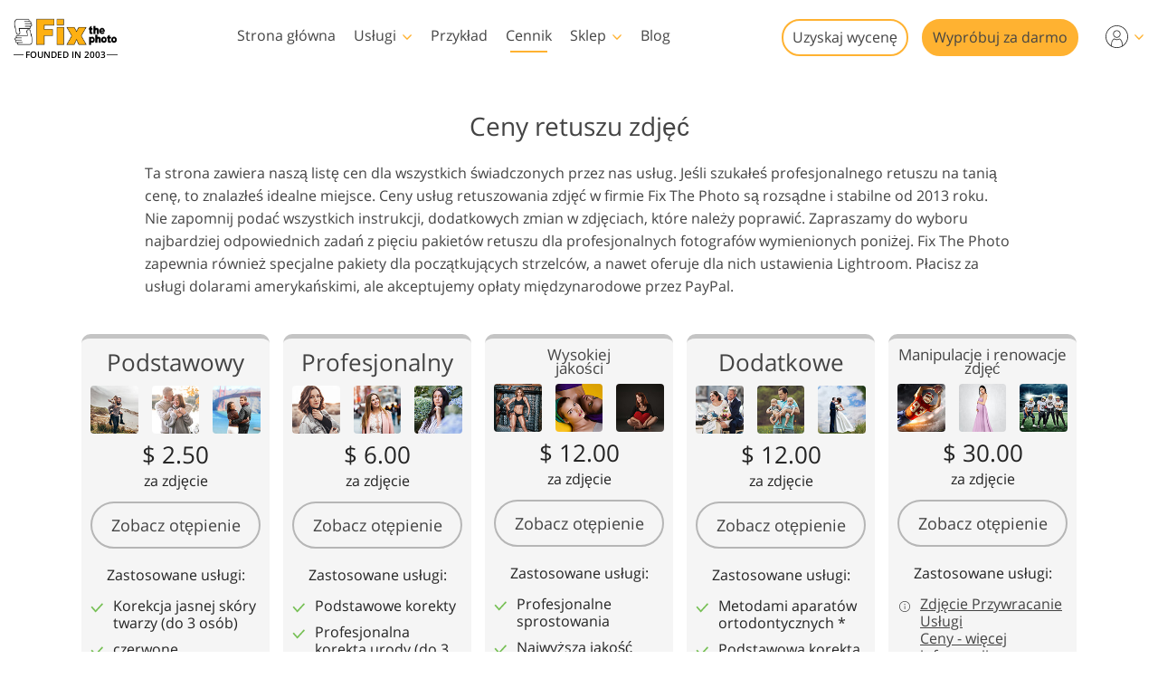

--- FILE ---
content_type: text/html; charset=UTF-8
request_url: https://fixthephoto.com/pl/pricing
body_size: 37369
content:
<!DOCTYPE html>
<html lang="PL" dir="ltr" data-tmpl="3" data-type="1" data-cid="5504">
<head>
    <script type="text/javascript" charset="UTF-8" src="//geo.cookie-script.com/s/b1291109ebc0be8203cf9e61438ff373.js?country=gb&state=ca&region=eu"></script>
    <!-- Google Tag Manager -->
<script>(function(w,d,s,l,i){w[l]=w[l]||[];w[l].push({'gtm.start':
            new Date().getTime(),event:'gtm.js'});var f=d.getElementsByTagName(s)[0],
        j=d.createElement(s),dl=l!='dataLayer'?'&l='+l:'';j.async=true;j.src=
        'https://www.googletagmanager.com/gtm.js?id='+i+dl;f.parentNode.insertBefore(j,f);
    })(window,document,'script','dataLayer','GTM-WDN66X');</script>
<!-- End Google Tag Manager -->

<script>
    window.dataLayer = window.dataLayer || [];
    dataLayer.push({
        'event': 'submit',
        'form_name':'get_a_quote'
    });
</script>

    <meta charset="UTF-8">
    <meta name="viewport" content="width=device-width, initial-scale=1">

    <link rel="canonical" href="https://fixthephoto.com/pl/pricing"/>
<link rel="alternate" href="https://fixthephoto.com/pricing" hreflang="en"/>
<link rel="alternate" href="https://fixthephoto.com/de/pricing" hreflang="de"/>
<link rel="alternate" href="https://fixthephoto.com/it/pricing" hreflang="it"/>
<link rel="alternate" href="https://fixthephoto.com/fr/pricing" hreflang="fr"/>
<link rel="alternate" href="https://fixthephoto.com/es/pricing" hreflang="es"/>
<link rel="alternate" href="https://fixthephoto.com/pt/pricing" hreflang="pt"/>
<link rel="alternate" href="https://fixthephoto.com/ja/pricing" hreflang="ja"/>
<link rel="alternate" href="https://fixthephoto.com/ar/pricing" hreflang="ar"/>
<link rel="alternate" href="https://fixthephoto.com/ko/pricing" hreflang="ko"/>
<link rel="alternate" href="https://fixthephoto.com/tr/pricing" hreflang="tr"/>
<link rel="alternate" href="https://fixthephoto.com/th/pricing" hreflang="th"/>
<link rel="alternate" href="https://fixthephoto.com/cn/pricing" hreflang="zh"/>
<link rel="alternate" href="https://fixthephoto.com/cs/pricing" hreflang="cs"/>
<link rel="alternate" href="https://fixthephoto.com/hu/pricing" hreflang="hu"/>
<link rel="alternate" href="https://fixthephoto.com/pl/pricing" hreflang="pl"/>
<link rel="alternate" href="https://fixthephoto.com/ro/pricing" hreflang="ro"/>
<link rel="alternate" href="https://fixthephoto.com/vi/pricing" hreflang="vi"/>
<link rel="alternate" href="https://fixthephoto.com/ru/pricing" hreflang="ru"/>
<link rel="alternate" href="https://fixthephoto.com/hi/pricing" hreflang="hi"/>
<link rel="alternate" href="https://fixthephoto.com/id/pricing" hreflang="id"/>
<link rel="alternate" href="https://fixthephoto.com/el/pricing" hreflang="el"/>
<link rel="alternate" href="https://fixthephoto.com/nl/pricing" hreflang="nl"/>
<link rel="alternate" href="https://fixthephoto.com/da/pricing" hreflang="da-DK"/>
<link rel="alternate" href="https://fixthephoto.com/hr/pricing" hreflang="hr-HR"/>
<link rel="alternate" href="https://fixthephoto.com/et/pricing" hreflang="et-EE"/>
<link rel="alternate" href="https://fixthephoto.com/fi/pricing" hreflang="fi-FI"/>
<link rel="alternate" href="https://fixthephoto.com/no/pricing" hreflang="no-NO"/>
<link rel="alternate" href="https://fixthephoto.com/sl/pricing" hreflang="sl-SI"/>
<link rel="alternate" href="https://fixthephoto.com/sv/pricing" hreflang="sv-SE"/>
<link rel="alternate" href="https://fixthephoto.com/ua/pricing" hreflang="uk-UA"/>
    <title>Stawki za retusz zdjęć - stawki od 2 USD za zdjęcie</title>
    <meta name="keywords" content="ceny retuszowania zdjęć, stawki za edycję zdjęć na zdjęcie, stawki za retusz zdjęć">
    <meta name="description" content="5 pakietów dla fotografów z przystępnymi cenami za retusz zdjęć: Podstawowy - 2 USD, Profesjonalny - 5 USD, Dodatkowe - 10 USD, Wysokiej jakości - 10 USD, Manipulacja oraz przywracanie - 25 USD. Jeśli potrzebujesz szybkiego, jakościowego i taniego retuszu zdjęć z dobrymi szybkościami edycji zdjęć – firma FixThePhoto to dobry wybór.">
    <meta property="og:url" content="https://fixthephoto.com/pricing"/>
<meta property="og:title" content="Photo retouching rates - price starts from $2"/>
<meta property="og:image" content="https://fixthephoto.com/UserFiles/fix-og-14feb-2017.jpg"/>
<meta property="og:description" content="Select from 5 image retouching levels: Basic, Pro, Extra, High End, Photo Manipulations & Restorations. Cost $2-$5-$10-$18-$25 per photo. Start now!"/>    <base href="https://fixthephoto.com/">

    <link rel="preload" as="script" href="https://ajax.googleapis.com/ajax/libs/jquery/1.11.3/jquery.min.js">
    <link rel="preconnect" href="https://fonts.gstatic.com" crossorigin />

    <meta name="p:domain_verify" content="8460aa28d7e323b924db72e4c120e1a6"/>

    <script>
    window.ordersServerOrigin = 'https://create-order.fixthephoto.com/';
    window.langs = {"de":{"languages_id":"2","code":"de"},"it":{"languages_id":"3","code":"it"},"fr":{"languages_id":"4","code":"fr"},"es":{"languages_id":"5","code":"es"},"pt":{"languages_id":"6","code":"pt"},"ja":{"languages_id":"7","code":"ja"},"ar":{"languages_id":"8","code":"ar"},"ko":{"languages_id":"9","code":"ko"},"tr":{"languages_id":"10","code":"tr"},"th":{"languages_id":"11","code":"th"},"cn":{"languages_id":"12","code":"cn"},"cs":{"languages_id":"13","code":"cs"},"hu":{"languages_id":"14","code":"hu"},"pl":{"languages_id":"15","code":"pl"},"ro":{"languages_id":"16","code":"ro"},"vi":{"languages_id":"17","code":"vi"},"ru":{"languages_id":"19","code":"ru"},"hi":{"languages_id":"20","code":"hi"},"id":{"languages_id":"21","code":"id"},"el":{"languages_id":"22","code":"el"},"nl":{"languages_id":"23","code":"nl"},"da":{"languages_id":"24","code":"da"},"hr":{"languages_id":"25","code":"hr"},"et":{"languages_id":"26","code":"et"},"fi":{"languages_id":"27","code":"fi"},"no":{"languages_id":"28","code":"no"},"sl":{"languages_id":"29","code":"sl"},"sv":{"languages_id":"30","code":"sv"},"ua":{"languages_id":"31","code":"ua"}};
</script>    <link rel="apple-touch-icon" sizes="57x57" href="https://fixthephoto.com/apple-icon-57x57.png">
<link rel="apple-touch-icon" sizes="60x60" href="https://fixthephoto.com/apple-icon-60x60.png">
<link rel="apple-touch-icon" sizes="72x72" href="https://fixthephoto.com/apple-icon-72x72.png">
<link rel="apple-touch-icon" sizes="76x76" href="https://fixthephoto.com/apple-icon-76x76.png">
<link rel="apple-touch-icon" sizes="114x114" href="https://fixthephoto.com/apple-icon-114x114.png">
<link rel="apple-touch-icon" sizes="120x120" href="https://fixthephoto.com/apple-icon-120x120.png">
<link rel="apple-touch-icon" sizes="144x144" href="https://fixthephoto.com/apple-icon-144x144.png">
<link rel="apple-touch-icon" sizes="152x152" href="https://fixthephoto.com/apple-icon-152x152.png">
<link rel="apple-touch-icon" sizes="180x180" href="https://fixthephoto.com/apple-icon-180x180.png">
<link rel="icon" type="image/png" sizes="192x192"  href="https://fixthephoto.com/android-icon-192x192.png">
<link rel="icon" type="image/png" sizes="32x32" href="https://fixthephoto.com/favicon-32x32.png">
<link rel="icon" type="image/png" sizes="96x96" href="https://fixthephoto.com/favicon-96x96.png">
<link rel="icon" type="image/png" sizes="16x16" href="https://fixthephoto.com/favicon-16x16.png">
<link rel="manifest" href="manifest.json">
<meta name="msapplication-TileColor" content="#ffffff">
<meta name="msapplication-TileImage" content="https://fixthephoto.com/ms-icon-144x144.png">
<meta name="theme-color" content="#ffffff">
            <style>a,body{color:#444}.uk-checkbox:not(:disabled),.uk-form-custom input[type=file],.uk-form-custom select,.uk-radio:not(:disabled),a,button.uk-icon:not(:disabled),input[type=submit]{cursor:pointer}.uk-clearfix::after,.uk-container::after,.uk-list>li::after,.uk-modal-body::after,.uk-modal-footer::after,.uk-modal-header::after,.uk-panel::after,.uk-section::after{clear:both}.tm-button,.uk-icon,.uk-select{text-transform:none}.uk-disabled,.uk-drag iframe,.uk-form-icon:not(a):not(button):not(input),iframe.uk-cover{pointer-events:none}@font-face{font-family:'Open Sans';font-style:normal;font-weight:400;font-display:swap;src:local('Open Sans Regular'),local('OpenSans-Regular'),url(https://fonts.gstatic.com/s/opensans/v17/mem8YaGs126MiZpBA-UFVZ0bf8pkAg.woff2) format('woff2');unicode-range:U+0000-00FF,U+0131,U+0152-0153,U+02BB-02BC,U+02C6,U+02DA,U+02DC,U+2000-206F,U+2074,U+20AC,U+2122,U+2191,U+2193,U+2212,U+2215,U+FEFF,U+FFFD}@font-face{font-family:'Open Sans';font-style:normal;font-weight:600;font-display:swap;src:local('Open Sans SemiBold'),local('OpenSans-SemiBold'),url(https://fonts.gstatic.com/s/opensans/v17/mem5YaGs126MiZpBA-UNirkOUuhpKKSTjw.woff2) format('woff2');unicode-range:U+0000-00FF,U+0131,U+0152-0153,U+02BB-02BC,U+02C6,U+02DA,U+02DC,U+2000-206F,U+2074,U+20AC,U+2122,U+2191,U+2193,U+2212,U+2215,U+FEFF,U+FFFD}@media only screen and (max-width:767px){@font-face{font-family:'Open Sans';font-style:normal;font-weight:700;font-display:swap;src:local('Open Sans Bold'),local('OpenSans-Bold'),url(https://fonts.gstatic.com/s/opensans/v18/mem5YaGs126MiZpBA-UN7rgOUuhpKKSTjw.woff2) format('woff2');unicode-range:U+0000-00FF,U+0131,U+0152-0153,U+02BB-02BC,U+02C6,U+02DA,U+02DC,U+2000-206F,U+2074,U+20AC,U+2122,U+2191,U+2193,U+2212,U+2215,U+FEFF,U+FFFD}.uk-text-bold{font-weight:700}}body{background-color:#fff;font-weight:400;font-family:"Open Sans",Arial,sans-serif;font-size:16px;line-height:1.6;margin:0;-webkit-font-smoothing:antialiased;-webkit-text-size-adjust:100%}audio,canvas,iframe,img,svg,video{vertical-align:middle}canvas,img,video{max-width:100%;height:auto;box-sizing:border-box}@supports (display:block){svg{max-width:100%;height:auto;box-sizing:border-box}}svg:not(:root){overflow:hidden}iframe{border:0}address,dl,fieldset,figure,ol,p,pre,ul{margin:0 0 20px}*+address,*+dl,*+fieldset,*+figure,*+ol,*+p,*+pre,*+ul{margin-top:20px}ol,ul{padding-left:30px}ol>li>ol,ol>li>ul,ul>li>ol,ul>li>ul{margin:0}.uk-hr,hr{overflow:visible;text-align:inherit;margin:0 0 20px;border:0;border-top:1px solid #e5e5e5}.uk-list-large.uk-list-striped>li:nth-of-type(odd),.uk-list-striped>li:nth-of-type(odd),.uk-table-striped tbody tr:nth-of-type(odd),.uk-table-striped>tr:nth-of-type(odd){border-bottom:1px solid #e5e5e5;border-top:1px solid #e5e5e5}*+.uk-hr,*+hr{margin-top:20px}::selection{background:#c8c8c8;color:#333;text-shadow:none}details,main{display:block}template{display:none}.tm-main{padding-top:100px}*,:after,:before{-webkit-box-sizing:border-box;-moz-box-sizing:border-box;box-sizing:border-box}a{text-decoration:underline}@media only screen and (max-width:767px){ol,ul{padding-left:18px}a:focus,a:hover{color:#444;background-color:transparent;transition:none}a{color:#16a1c0}}@media only screen and (max-width:991px){.tm-main{padding-top:70px}}.tm-overlay-secondary{background-color:rgba(255,180,0,.9)}.tm-padding-small{padding:10px}.tm-padding-xsmall{padding:5px}.tm-text-small{font-size:.75em}.tm-position-xsmall{margin:5px;max-width:calc(100% - (5px * 2))}.tm-text-large{font-size:18px}.tm-text-gray{color:#8d8d8d}.tm-footer{min-height:568px}@media only screen and (max-width:767px){body{font-size:16px;line-height:1.5}.tm-blog-slider-img{min-width:100%}.tm-prices-imgs-grid .tm-text-small{font-size:1em}}.tm-main-menu .services a,.tm-main-menu .thumbnail,.tm-prices-imgs-grid a,.twentytwenty-wrapper,.uk-slider-container{overflow:hidden}.fipharea-of-button-up a,.tm-footer-form .uk-checkbox,.tm-footer-form .uk-radio,.tm-serv-prices img,.uk-checkbox{border-radius:4px!important}.free_quotes_in_content.free_quotes_new,.free_quotes_new .free-quotes-picture,.tm-blog-slider-counter,.tm-main-menu .services,.tm-main-menu .services a,.tm-main-menu .shop,.tm-main-menu .submenu,.tm-main-menu .thumbnail,.tm-prices-imgs-grid a,.tm-serv-prices-box,.tm-serv-prices-btn .tm-button,.uk-input,.uk-modal-dialog,.uk-textarea,[data-name=general-img] img,[data-name=general-text-dt-amp] .uk-slider-container,[data-name=mainsite-grid-homepage-editors-works] img,[data-name=mainsite-grid-presetspage] img,[data-name=mainsite-grid-servicepage-2020-in-two-col] img,[data-name=mainsite-grid-servicepage-left2020button-rightText] .tm-mainsite-grid-servicepage-left2020button-rightText-side .twentytwenty-wrapper,[data-name=mainsite-grid-servicepage-left2020button-rightText] a,[data-name=mainsite-grid-twenty] img,div#gallery2 div.loadMoreButton,div#gallery2 img.small{border-radius:10px!important}[data-name=mainsite-grid-listLeft-imgBtnRight] img,[data-name=mainsite-grid-servicepage-left2020button-rightText] .btn-under .tm-blog-slider-img,[data-name=mainsite-grid-servicepage-left2020button-rightText] .btn-under .twentytwenty-wrapper{border-radius:10px 10px 0 0!important}.uk-modal-dialog .uk-slider-container,[data-name=mainsite-grid-listLeft-imgBtnRight] .tm-button,[data-name=mainsite-grid-servicepage-left2020button-rightText] .btn-under .tm-button{border-radius:0 0 10px 10px!important}.uk-slider-container{border-radius:16px}.tm-button{border-radius:500px}.tm-serv-prices-view-btn{border-radius:500px!important;margin:20px 0!important}.uk-h1,.uk-h2,.uk-h3,.uk-h4,.uk-h5,.uk-h6,h1,h2,h3,h4,h5,h6{font-weight:400;line-height:1.4;color:#444;margin:0 0 20px}.uk-h1,h1{font-size:28px}.uk-h2,h2{font-size:26px}.uk-h3,h3{font-size:22px}.uk-h4,h4{font-size:18px}.uk-h5,h5{font-size:16px}.uk-h6,h6{font-size:14px}.tm-tit-dot-left{padding-left:9px}.tm-tit-dot-left:before{content:"•";position:relative;left:-10px}@media screen and (max-width:767px){.uk-h1,.uk-h2,h1,h2{font-size:26px}}@media only screen and (max-width:767px){.uk-h1,.uk-h2,.uk-h3,.uk-h4,h1,h2,h3,h4{margin:0 0 20px;font-weight:700;text-transform:none}.uk-h1,h1{font-size:1.5em}.uk-h2,h2{font-size:1.3rem}.uk-h4,h3{font-size:1.1rem}.uk-h4,h4{font-size:1rem}.tm-width-xxlarge .uk-h1,.tm-width-xxlarge .uk-h2,.tm-width-xxlarge .uk-h3,.tm-width-xxlarge .uk-h4,.tm-width-xxlarge h1,.tm-width-xxlarge h2,.tm-width-xxlarge h3,.tm-width-xxlarge h4,.uk-container-expand .uk-h1,.uk-container-expand .uk-h2,.uk-container-expand .uk-h3,.uk-container-expand .uk-h4,.uk-container-expand h1,.uk-container-expand h2,.uk-container-expand h3,.uk-container-expand h4{padding-left:15px;padding-right:15px}}.uk-link-muted a,a.uk-link-muted{color:#999}.uk-link-muted a:hover,.uk-link-toggle:focus .uk-link-muted,.uk-link-toggle:hover .uk-link-muted,a.uk-link-muted:hover{color:#666}.uk-link-text a,a.uk-link-text{color:inherit}.uk-link-text a:hover,.uk-link-toggle:focus .uk-link-text,.uk-link-toggle:hover .uk-link-text,a.uk-link-text:hover{color:#999}.uk-link-heading a,a.uk-link-heading{color:inherit}.uk-link-heading a:hover,.uk-link-toggle:focus .uk-link-heading,.uk-link-toggle:hover .uk-link-heading,a.uk-link-heading:hover{color:#1e87f0;text-decoration:none}.uk-link-reset a,.uk-link-toggle,a.uk-link-reset{color:inherit!important;text-decoration:none!important}.uk-link-toggle:focus{outline:0}.uk-list{padding:0;list-style:none}.uk-list>li::after,.uk-list>li::before{content:"";display:table}.uk-list>li>:last-child{margin-bottom:0}.uk-list ul{margin:0;padding-left:30px;list-style:none}.uk-list>li:nth-child(n+2),.uk-list>li>ul{margin-top:10px}.uk-list-divider>li:nth-child(n+2){margin-top:10px;padding-top:10px;border-top:1px solid #e5e5e5}.uk-list-striped>li{padding:10px}.uk-list-striped>li:nth-of-type(odd){background:#f8f8f8}.uk-list-striped>li:nth-child(n+2){margin-top:0}.uk-list-bullet>li{position:relative;padding-left:calc(1.5em + 10px)}.uk-list-bullet>li::before{content:"";position:absolute;top:0;left:0;width:1.5em;height:1.5em;background-image:url("data:image/svg+xml;charset=UTF-8,%3Csvg%20width%3D%226%22%20height%3D%226%22%20viewBox%3D%220%200%206%206%22%20xmlns%3D%22http%3A%2F%2Fwww.w3.org%2F2000%2Fsvg%22%3E%0A%20%20%20%20%3Ccircle%20fill%3D%22%23666%22%20cx%3D%223%22%20cy%3D%223%22%20r%3D%223%22%20%2F%3E%0A%3C%2Fsvg%3E");background-repeat:no-repeat;background-position:50% 50%;display:block}.uk-list-large>li:nth-child(n+2),.uk-list-large>li>ul{margin-top:20px}.uk-list-large.uk-list-divider>li:nth-child(n+2){margin-top:20px;padding-top:20px}.uk-list-large.uk-list-striped>li{padding:20px 10px}.uk-list-large.uk-list-striped>li:nth-child(n+2){margin-top:0}.uk-table{border-collapse:collapse;border-spacing:0;width:100%;margin-bottom:20px}*+.uk-table{margin-top:20px}.uk-table td{padding:16px 12px;vertical-align:top}.uk-table td>:last-child{margin-bottom:0}.uk-table-middle,.uk-table-middle td{vertical-align:middle!important}.uk-table-divider>:first-child>tr:not(:first-child),.uk-table-divider>:not(:first-child)>tr,.uk-table-divider>tr:not(:first-child){border-top:1px solid #e5e5e5}.uk-table-striped tbody tr:nth-of-type(odd),.uk-table-striped>tr:nth-of-type(odd){background:#f8f8f8}.uk-table-hover tbody tr:hover,.uk-table-hover>tr:hover{background:#efefef}.uk-table tbody tr.uk-active,.uk-table>tr.uk-active{background:#ffd}.uk-table-small td,.uk-table-small th{padding:10px 12px}.uk-table-large td,.uk-table-large th{padding:22px 12px}.uk-table-justify td:first-child,.uk-table-justify th:first-child{padding-left:0}.uk-table-justify td:last-child,.uk-table-justify th:last-child{padding-right:0}.uk-table-shrink{width:1px}.uk-table-expand{min-width:150px}.uk-table-link{padding:0!important}.uk-table-link>a{display:block;padding:16px 12px}.uk-table-small .uk-table-link>a{padding:10px 12px}@media (max-width:959px){.uk-table-responsive:not(.tm-table-responsive-nomob) tbody,.uk-table-responsive:not(.tm-table-responsive-nomob) td,.uk-table-responsive:not(.tm-table-responsive-nomob) th,.uk-table-responsive:not(.tm-table-responsive-nomob) tr{display:block}.uk-table-responsive:not(.tm-table-responsive-nomob) thead{display:none}.uk-table-responsive td,.uk-table-responsive th{width:auto!important;max-width:none!important;min-width:0!important;overflow:visible!important;white-space:normal!important}.uk-table-responsive .uk-table-link:not(:first-child)>a,.uk-table-responsive td:not(:first-child):not(.uk-table-link),.uk-table-responsive th:not(:first-child):not(.uk-table-link){padding-top:5px!important}.uk-table-responsive .uk-table-link:not(:last-child)>a,.uk-table-responsive td:not(:last-child):not(.uk-table-link),.uk-table-responsive th:not(:last-child):not(.uk-table-link){padding-bottom:5px!important}.uk-table-justify.uk-table-responsive td,.uk-table-justify.uk-table-responsive th{padding-left:0;padding-right:0}}.uk-icon,.uk-input{overflow:visible}.uk-fieldset,.uk-icon,.uk-range{margin:0;padding:0}.uk-table tbody tr{transition:background-color .1s linear}.uk-icon{border:none;border-radius:0;font:inherit;color:inherit;background-color:transparent;display:inline-block;fill:currentcolor;line-height:0}.uk-icon::-moz-focus-inner{border:0;padding:0}.uk-icon:not(.uk-preserve) [fill*='#']:not(.uk-preserve){fill:currentcolor}.uk-icon:not(.uk-preserve) [stroke*='#']:not(.uk-preserve){stroke:currentcolor}.uk-icon>*{transform:translate(0,0)}.uk-icon-image{width:20px;height:20px;background-position:50% 50%;background-repeat:no-repeat;background-size:contain;vertical-align:middle}.uk-icon-link{color:#999}.uk-icon-link:focus,.uk-icon-link:hover{color:#666;outline:0}.uk-active>.uk-icon-link,.uk-icon-link:active{color:#595959}.uk-icon-button{box-sizing:border-box;width:36px;height:36px;border-radius:500px;background:#f8f8f8;color:#999;vertical-align:middle;display:inline-flex;justify-content:center;align-items:center;transition:.1s ease-in-out;transition-property:color,background-color}.uk-icon-button:focus,.uk-icon-button:hover{background-color:#ebebeb;color:#666;outline:0}.uk-active>.uk-icon-button,.uk-icon-button:active{background-color:#dfdfdf;color:#666}.uk-range{box-sizing:border-box;vertical-align:middle;max-width:100%;width:100%;-webkit-appearance:none;background:0 0}.uk-range:focus{outline:0}.uk-range::-moz-focus-outer{border:none}.uk-range::-ms-track{height:15px;background:0 0;border-color:transparent;color:transparent}.uk-range:not(:disabled)::-webkit-slider-thumb{cursor:pointer}.uk-range:not(:disabled)::-moz-range-thumb{cursor:pointer}.uk-range:not(:disabled)::-ms-thumb{cursor:pointer}.uk-range::-webkit-slider-thumb{-webkit-appearance:none;margin-top:-7px;height:15px;width:15px;border-radius:500px;background:#fff;border:1px solid #ccc}.uk-range::-moz-range-thumb{height:15px;width:15px;border-radius:500px;background:#fff;border:1px solid #ccc}.uk-range::-ms-thumb{margin-top:0;height:15px;width:15px;border-radius:500px;background:#fff;border:1px solid #ccc}.uk-range::-ms-tooltip{display:none}.uk-range::-webkit-slider-runnable-track{height:3px;background:#ebebeb;border-radius:500px}.uk-range:active::-webkit-slider-runnable-track,.uk-range:focus::-webkit-slider-runnable-track{background:#d2d2d2}.uk-range::-moz-range-track{height:3px;background:#ebebeb;border-radius:500px}.uk-range:focus::-moz-range-track{background:#d2d2d2}.uk-range::-ms-fill-lower,.uk-range::-ms-fill-upper{height:3px;background:#ebebeb;border-radius:500px}.uk-range:focus::-ms-fill-lower,.uk-range:focus::-ms-fill-upper{background:#d2d2d2}.uk-checkbox,.uk-input,.uk-radio,.uk-select,.uk-textarea{box-sizing:border-box;margin:0;border-radius:0;font:inherit}.uk-select optgroup{font:inherit;font-weight:700}.uk-textarea{overflow:auto}.uk-input[type=search]::-webkit-search-cancel-button,.uk-input[type=search]::-webkit-search-decoration{-webkit-appearance:none}.uk-input[type=number]::-webkit-inner-spin-button,.uk-input[type=number]::-webkit-outer-spin-button{height:auto}.uk-input::-moz-placeholder,.uk-textarea::-moz-placeholder{opacity:1}.uk-fieldset{border:none}.uk-input,.uk-textarea{-webkit-appearance:none}.uk-input,.uk-select,.uk-textarea{max-width:100%;width:100%;padding:0 10px;background:#fff;color:#666;border:1px solid #e5e5e5;transition:.2s ease-in-out;transition-property:color,background-color,border}.uk-input,.uk-select:not([multiple]):not([size]){height:40px;vertical-align:middle;display:inline-block}.uk-input:not(input),.uk-select:not(select){line-height:38px}.uk-select[multiple],.uk-select[size],.uk-textarea{padding-top:4px;padding-bottom:4px;vertical-align:top}.uk-input:focus,.uk-select:focus,.uk-textarea:focus{outline:0;background-color:#fff;color:#444;border-color:#999}.uk-input:disabled,.uk-select:disabled,.uk-textarea:disabled{background-color:#f8f8f8;color:#999;border-color:#e5e5e5}.uk-input::-ms-input-placeholder{color:#999!important}.uk-input::placeholder{color:#999}.uk-textarea::-ms-input-placeholder{color:#999!important}.uk-textarea::placeholder{color:#999}.uk-form-small{font-size:.875rem}.uk-form-small:not(textarea):not([multiple]):not([size]){height:30px;padding-left:8px;padding-right:8px}.uk-form-small:not(select):not(input):not(textarea){line-height:28px}.uk-form-large{font-size:1.25rem}.uk-form-large:not(textarea):not([multiple]):not([size]){height:55px;padding-left:12px;padding-right:12px}.uk-form-large:not(select):not(input):not(textarea){line-height:53px}.uk-form-danger,.uk-form-danger:focus{color:#f00000;border-color:#f00000}.uk-form-success,.uk-form-success:focus{color:#32d296;border-color:#32d296}.uk-form-blank{background:0 0;border-color:transparent}.uk-input[list],.uk-select:not([multiple]):not([size]){background-position:100% 50%;background-repeat:no-repeat}.uk-form-blank:focus{border-color:#e5e5e5;border-style:dashed}input.uk-form-width-xsmall{width:50px}select.uk-form-width-xsmall{width:75px}.uk-form-width-small{width:130px}.uk-form-width-medium{width:200px}.uk-form-width-large{width:500px}.uk-select:not([multiple]):not([size]){-webkit-appearance:none;-moz-appearance:none;padding-right:20px;background-image:url("data:image/svg+xml;charset=UTF-8,%3Csvg%20width%3D%2224%22%20height%3D%2216%22%20viewBox%3D%220%200%2024%2016%22%20xmlns%3D%22http%3A%2F%2Fwww.w3.org%2F2000%2Fsvg%22%3E%0A%20%20%20%20%3Cpolygon%20fill%3D%22%23666%22%20points%3D%2212%201%209%206%2015%206%22%20%2F%3E%0A%20%20%20%20%3Cpolygon%20fill%3D%22%23666%22%20points%3D%2212%2013%209%208%2015%208%22%20%2F%3E%0A%3C%2Fsvg%3E%0A")}.uk-select:not([multiple]):not([size])::-ms-expand{display:none}.uk-select:not([multiple]):not([size]) option{color:#444}.uk-select:not([multiple]):not([size]):disabled{background-image:url("data:image/svg+xml;charset=UTF-8,%3Csvg%20width%3D%2224%22%20height%3D%2216%22%20viewBox%3D%220%200%2024%2016%22%20xmlns%3D%22http%3A%2F%2Fwww.w3.org%2F2000%2Fsvg%22%3E%0A%20%20%20%20%3Cpolygon%20fill%3D%22%23999%22%20points%3D%2212%201%209%206%2015%206%22%20%2F%3E%0A%20%20%20%20%3Cpolygon%20fill%3D%22%23999%22%20points%3D%2212%2013%209%208%2015%208%22%20%2F%3E%0A%3C%2Fsvg%3E%0A")}.uk-input[list]{padding-right:20px}.uk-input[list]:focus,.uk-input[list]:hover{background-image:url("data:image/svg+xml;charset=UTF-8,%3Csvg%20width%3D%2224%22%20height%3D%2216%22%20viewBox%3D%220%200%2024%2016%22%20xmlns%3D%22http%3A%2F%2Fwww.w3.org%2F2000%2Fsvg%22%3E%0A%20%20%20%20%3Cpolygon%20fill%3D%22%23666%22%20points%3D%2212%2012%208%206%2016%206%22%20%2F%3E%0A%3C%2Fsvg%3E%0A")}.uk-input[list]::-webkit-calendar-picker-indicator{display:none}.uk-checkbox,.uk-form-custom,.uk-radio{display:inline-block;vertical-align:middle}.uk-checkbox,.uk-radio{height:16px;width:16px;overflow:hidden;margin-top:-4px;-webkit-appearance:none;-moz-appearance:none;background-color:transparent;background-repeat:no-repeat;background-position:50% 50%;border:1px solid #ccc;transition:.2s ease-in-out;transition-property:background-color,border}.uk-dotnav>*>*,.uk-radio{border-radius:50%}.uk-checkbox:focus,.uk-radio:focus{outline:0;border-color:#1e87f0}.uk-checkbox:checked,.uk-checkbox:indeterminate,.uk-radio:checked{background-color:#1e87f0;border-color:transparent}.uk-checkbox:checked:focus,.uk-checkbox:indeterminate:focus,.uk-radio:checked:focus{background-color:#0e6dcd}.uk-radio:checked{background-image:url("data:image/svg+xml;charset=UTF-8,%3Csvg%20width%3D%2216%22%20height%3D%2216%22%20viewBox%3D%220%200%2016%2016%22%20xmlns%3D%22http%3A%2F%2Fwww.w3.org%2F2000%2Fsvg%22%3E%0A%20%20%20%20%3Ccircle%20fill%3D%22%23fff%22%20cx%3D%228%22%20cy%3D%228%22%20r%3D%222%22%20%2F%3E%0A%3C%2Fsvg%3E")}.uk-checkbox:checked{background-image:url("data:image/svg+xml;charset=UTF-8,%3Csvg%20width%3D%2214%22%20height%3D%2211%22%20viewBox%3D%220%200%2014%2011%22%20xmlns%3D%22http%3A%2F%2Fwww.w3.org%2F2000%2Fsvg%22%3E%0A%20%20%20%20%3Cpolygon%20fill%3D%22%23fff%22%20points%3D%2212%201%205%207.5%202%205%201%205.5%205%2010%2013%201.5%22%20%2F%3E%0A%3C%2Fsvg%3E%0A")}.uk-checkbox:indeterminate{background-image:url("data:image/svg+xml;charset=UTF-8,%3Csvg%20width%3D%2216%22%20height%3D%2216%22%20viewBox%3D%220%200%2016%2016%22%20xmlns%3D%22http%3A%2F%2Fwww.w3.org%2F2000%2Fsvg%22%3E%0A%20%20%20%20%3Crect%20fill%3D%22%23fff%22%20x%3D%223%22%20y%3D%228%22%20width%3D%2210%22%20height%3D%221%22%20%2F%3E%0A%3C%2Fsvg%3E")}.uk-checkbox:disabled,.uk-radio:disabled{background-color:#f8f8f8;border-color:#e5e5e5}.uk-radio:disabled:checked{background-image:url("data:image/svg+xml;charset=UTF-8,%3Csvg%20width%3D%2216%22%20height%3D%2216%22%20viewBox%3D%220%200%2016%2016%22%20xmlns%3D%22http%3A%2F%2Fwww.w3.org%2F2000%2Fsvg%22%3E%0A%20%20%20%20%3Ccircle%20fill%3D%22%23999%22%20cx%3D%228%22%20cy%3D%228%22%20r%3D%222%22%20%2F%3E%0A%3C%2Fsvg%3E")}.uk-checkbox:disabled:checked{background-image:url("data:image/svg+xml;charset=UTF-8,%3Csvg%20width%3D%2214%22%20height%3D%2211%22%20viewBox%3D%220%200%2014%2011%22%20xmlns%3D%22http%3A%2F%2Fwww.w3.org%2F2000%2Fsvg%22%3E%0A%20%20%20%20%3Cpolygon%20fill%3D%22%23999%22%20points%3D%2212%201%205%207.5%202%205%201%205.5%205%2010%2013%201.5%22%20%2F%3E%0A%3C%2Fsvg%3E%0A")}.uk-checkbox:disabled:indeterminate{background-image:url("data:image/svg+xml;charset=UTF-8,%3Csvg%20width%3D%2216%22%20height%3D%2216%22%20viewBox%3D%220%200%2016%2016%22%20xmlns%3D%22http%3A%2F%2Fwww.w3.org%2F2000%2Fsvg%22%3E%0A%20%20%20%20%3Crect%20fill%3D%22%23999%22%20x%3D%223%22%20y%3D%228%22%20width%3D%2210%22%20height%3D%221%22%20%2F%3E%0A%3C%2Fsvg%3E")}.uk-legend{width:100%;color:inherit;padding:0;font-size:1.5rem;line-height:1.4}.uk-form-custom{position:relative;max-width:100%}.uk-form-custom input[type=file],.uk-form-custom select{position:absolute;top:0;z-index:1;width:100%;height:100%;left:0;-webkit-appearance:none;opacity:0}.uk-form-custom input[type=file]{font-size:500px;overflow:hidden}.uk-form-label{color:#333;font-size:.875rem}.uk-form-stacked .uk-form-label{display:block;margin-bottom:5px}@media (max-width:959px){.uk-form-horizontal .uk-form-label{display:block;margin-bottom:5px}}.uk-container>:last-child,.uk-grid>*>:last-child{margin-bottom:0}@media (min-width:960px){.uk-form-horizontal .uk-form-label{width:200px;margin-top:7px;float:left}.uk-form-horizontal .uk-form-controls{margin-left:215px}.uk-form-horizontal .uk-form-controls-text{padding-top:7px}}.uk-form-icon{position:absolute;top:0;bottom:0;left:0;width:40px;display:inline-flex;justify-content:center;align-items:center;color:#999}.uk-container::after,.uk-container::before,.uk-section::after,.uk-section::before{display:table;content:""}.uk-grid,.uk-grid-item-match,.uk-grid-match>*{flex-wrap:wrap;display:flex}.uk-form-icon:hover{color:#666}.uk-form-icon:not(.uk-form-icon-flip)~.uk-input{padding-left:40px!important}.uk-form-icon-flip{right:0;left:auto}.uk-form-icon-flip~.uk-input{padding-right:40px!important}.uk-section{box-sizing:border-box;padding-top:40px;padding-bottom:40px}@media (min-width:960px){.uk-section{padding-top:50px;padding-bottom:50px}}.uk-section-xsmall{padding-top:20px;padding-bottom:20px}.uk-section-small{padding-top:30px;padding-bottom:30px}.uk-section-large{padding-top:70px;padding-bottom:70px}.uk-container{box-sizing:content-box;max-width:960px;margin-left:auto;margin-right:auto;padding-left:20px;padding-right:20px}@media (min-width:640px){.uk-container{padding-left:30px;padding-right:30px}}.uk-container .uk-container{padding-left:0;padding-right:0}.uk-container-xsmall{max-width:750px}.uk-container-small{max-width:900px}.uk-container.uk-container-large{max-width:1100px}.uk-container-expand{max-width:none}@media only screen and (max-width:767px){.uk-container{padding-left:15px;padding-right:15px}}.uk-grid>*{margin:0}.uk-grid{margin:0 0 0 -30px;padding:0;list-style:none}.uk-grid>*{padding-left:30px}*+.uk-grid-margin,.uk-grid+.uk-grid,.uk-grid>.uk-grid-margin{margin-top:30px}@media (min-width:1200px){.uk-grid{margin-left:-40px}.uk-grid>*{padding-left:40px}*+.uk-grid-margin,.uk-grid+.uk-grid,.uk-grid>.uk-grid-margin{margin-top:40px}}.uk-grid-column-small,.uk-grid-small{margin-left:-15px}.uk-grid-column-small>*,.uk-grid-small>*{padding-left:15px}*+.uk-grid-margin-small,.uk-grid+.uk-grid-row-small,.uk-grid+.uk-grid-small,.uk-grid-row-small>.uk-grid-margin,.uk-grid-small>.uk-grid-margin{margin-top:15px}.uk-grid-column-medium,.uk-grid-medium{margin-left:-50px}.uk-grid-column-medium>*,.uk-grid-medium>*{padding-left:50px}*+.uk-grid-margin-medium,.uk-grid+.uk-grid-medium,.uk-grid+.uk-grid-row-medium,.uk-grid-medium>.uk-grid-margin,.uk-grid-row-medium>.uk-grid-margin{margin-top:30px}.uk-grid-column-large,.uk-grid-large{margin-left:-40px}.uk-grid-column-large>*,.uk-grid-large>*{padding-left:40px}*+.uk-grid-margin-large,.uk-grid+.uk-grid-large,.uk-grid+.uk-grid-row-large,.uk-grid-large>.uk-grid-margin,.uk-grid-row-large>.uk-grid-margin{margin-top:40px}@media (min-width:1200px){.uk-grid-column-large,.uk-grid-large{margin-left:-70px}.uk-grid-column-large>*,.uk-grid-large>*{padding-left:70px}*+.uk-grid-margin-large,.uk-grid+.uk-grid-large,.uk-grid+.uk-grid-row-large,.uk-grid-large>.uk-grid-margin,.uk-grid-row-large>.uk-grid-margin{margin-top:70px}}.uk-grid-collapse,.uk-grid-column-collapse{margin-left:0}.uk-grid-collapse>*,.uk-grid-column-collapse>*{padding-left:0}.uk-grid+.uk-grid-collapse,.uk-grid+.uk-grid-row-collapse,.uk-grid-collapse>.uk-grid-margin,.uk-grid-row-collapse>.uk-grid-margin{margin-top:0}.uk-grid-divider>*{position:relative;padding-left:60px}.uk-grid-divider>:not(.uk-first-column)::before{content:"";position:absolute;top:0;bottom:0;border-left:1px solid #e5e5e5;left:30px}.uk-grid-divider.uk-grid-stack>.uk-grid-margin::before{content:"";position:absolute;right:0;border-top:1px solid #e5e5e5;top:-30px;left:60px}.uk-grid-divider{margin-left:-60px}.uk-grid-divider.uk-grid-stack>.uk-grid-margin{margin-top:60px}@media (min-width:1200px){.uk-grid-divider{margin-left:-80px}.uk-grid-divider>*{padding-left:80px}.uk-grid-divider>:not(.uk-first-column)::before{left:40px}.uk-grid-divider.uk-grid-stack>.uk-grid-margin{margin-top:80px}.uk-grid-divider.uk-grid-stack>.uk-grid-margin::before{top:-40px;left:80px}}.uk-grid-divider.uk-grid-column-small,.uk-grid-divider.uk-grid-small{margin-left:-30px}.uk-grid-divider.uk-grid-column-small>*,.uk-grid-divider.uk-grid-small>*{padding-left:30px}.uk-grid-divider.uk-grid-column-small>:not(.uk-first-column)::before,.uk-grid-divider.uk-grid-small>:not(.uk-first-column)::before{left:15px}.uk-grid-divider.uk-grid-row-small.uk-grid-stack>.uk-grid-margin,.uk-grid-divider.uk-grid-small.uk-grid-stack>.uk-grid-margin{margin-top:40px}.uk-grid-divider.uk-grid-small.uk-grid-stack>.uk-grid-margin::before{top:-20px;left:30px}.uk-grid-divider.uk-grid-row-small.uk-grid-stack>.uk-grid-margin::before{top:-20px}.uk-grid-divider.uk-grid-column-small.uk-grid-stack>.uk-grid-margin::before{left:30px}.uk-grid-divider.uk-grid-column-medium,.uk-grid-divider.uk-grid-medium{margin-left:-60px}.uk-grid-divider.uk-grid-column-medium>*,.uk-grid-divider.uk-grid-medium>*{padding-left:60px}.uk-grid-divider.uk-grid-column-medium>:not(.uk-first-column)::before,.uk-grid-divider.uk-grid-medium>:not(.uk-first-column)::before{left:30px}.uk-grid-divider.uk-grid-medium.uk-grid-stack>.uk-grid-margin,.uk-grid-divider.uk-grid-row-medium.uk-grid-stack>.uk-grid-margin{margin-top:60px}.uk-grid-divider.uk-grid-medium.uk-grid-stack>.uk-grid-margin::before{top:-30px;left:60px}.uk-grid-divider.uk-grid-row-medium.uk-grid-stack>.uk-grid-margin::before{top:-30px}.uk-grid-divider.uk-grid-column-medium.uk-grid-stack>.uk-grid-margin::before{left:60px}.uk-grid-divider.uk-grid-column-large,.uk-grid-divider.uk-grid-large{margin-left:-80px}.uk-grid-divider.uk-grid-column-large>*,.uk-grid-divider.uk-grid-large>*{padding-left:80px}.uk-grid-divider.uk-grid-column-large>:not(.uk-first-column)::before,.uk-grid-divider.uk-grid-large>:not(.uk-first-column)::before{left:40px}.uk-grid-divider.uk-grid-large.uk-grid-stack>.uk-grid-margin,.uk-grid-divider.uk-grid-row-large.uk-grid-stack>.uk-grid-margin{margin-top:80px}.uk-grid-divider.uk-grid-large.uk-grid-stack>.uk-grid-margin::before{top:-40px;left:80px}.uk-grid-divider.uk-grid-row-large.uk-grid-stack>.uk-grid-margin::before{top:-40px}.uk-grid-divider.uk-grid-column-large.uk-grid-stack>.uk-grid-margin::before{left:80px}@media (min-width:1200px){.uk-grid-divider.uk-grid-column-large,.uk-grid-divider.uk-grid-large{margin-left:-140px}.uk-grid-divider.uk-grid-column-large>*,.uk-grid-divider.uk-grid-large>*{padding-left:140px}.uk-grid-divider.uk-grid-column-large>:not(.uk-first-column)::before,.uk-grid-divider.uk-grid-large>:not(.uk-first-column)::before{left:70px}.uk-grid-divider.uk-grid-large.uk-grid-stack>.uk-grid-margin,.uk-grid-divider.uk-grid-row-large.uk-grid-stack>.uk-grid-margin{margin-top:140px}.uk-grid-divider.uk-grid-large.uk-grid-stack>.uk-grid-margin::before{top:-70px;left:140px}.uk-grid-divider.uk-grid-row-large.uk-grid-stack>.uk-grid-margin::before{top:-70px}.uk-grid-divider.uk-grid-column-large.uk-grid-stack>.uk-grid-margin::before{left:140px}}.uk-grid-item-match>:not([class*=uk-width]),.uk-grid-match>*>:not([class*=uk-width]){box-sizing:border-box;width:100%;flex:auto}.uk-close{color:#999;transition:.1s ease-in-out;transition-property:color,opacity}.uk-close:focus,.uk-close:hover{color:#666;outline:0}.uk-overlay{padding:30px}.uk-overlay>:last-child{margin-bottom:0}.uk-overlay-default{background:rgba(255,255,255,.8)}.uk-overlay-primary{background:rgba(34,34,34,.8)}.uk-subnav{display:flex;flex-wrap:wrap;margin-left:-20px;padding:0;list-style:none}.uk-subnav>*{flex:none;padding-left:20px;position:relative}.uk-subnav>* a{text-decoration:none;color:#999}.uk-subnav>*>:first-child{display:block;transition:.1s ease-in-out;transition-property:color,background-color}.uk-subnav>*>a:focus,.uk-subnav>*>a:hover{color:#444;text-decoration:none;outline:0}.uk-subnav>.uk-active>a{color:#444}.uk-subnav-divider>*{display:flex;align-items:center}.uk-subnav-divider>:nth-child(n+2):not(.uk-first-column)::before{content:"";height:1.5em;margin-left:0;margin-right:20px;border-left:1px solid #e5e5e5}.uk-subnav-pill>*>:first-child{padding:0;color:#999;transition:.1s ease-in-out;z-index:1}.uk-subnav-pill>*>:first-child:before{content:'';display:block;position:absolute;z-index:-1;bottom:0;height:2px;background-color:transparent;transition:.24s ease-in-out;transition-property:background-color,border-color,box-shadow,height,right;left:0;right:102%}.uk-subnav-pill>*>:first-child.active:before,.uk-subnav-pill>*>:first-child:focus:before,.uk-subnav-pill>*>:first-child:hover:before{right:0;background-color:#444}.uk-subnav-pill>*>a:active,.uk-subnav-pill>*>a:focus,.uk-subnav-pill>*>a:hover,.uk-subnav-pill>.uk-active>a{color:#444}.uk-subnav>.uk-disabled>a{color:#999}@media only screen and (max-width:767px) and (orientation:portrait){.tm-subnav-to-list-mob.uk-subnav{display:block;flex-wrap:inherit;margin-left:0;padding-left:18px;list-style:inherit}.tm-subnav-to-list-mob.uk-subnav>*{padding-left:0}.tm-subnav-to-list-mob.uk-subnav a{color:#333;text-decoration:underline}.tm-subnav-to-list-mob.uk-subnav a.active{color:#16a1c0}.tm-subnav-to-list-mob.uk-subnav a:before{display:none}}.uk-slidenav{padding:5px 10px;color:rgba(102,102,102,.5);transition:color .1s ease-in-out}.uk-slidenav:focus,.uk-slidenav:hover{color:rgba(102,102,102,.9);outline:0}.uk-slidenav:active{color:rgba(102,102,102,.5)}.uk-slidenav-large{padding:10px}.uk-slidenav-container{display:flex}.uk-dotnav{display:flex;flex-wrap:wrap;margin:0 0 0 -12px;padding:0;list-style:none}.uk-dotnav>*{flex:none;padding-left:12px}.uk-dotnav>*>*{display:block;box-sizing:border-box;width:10px;height:10px;background:0 0;text-indent:100%;overflow:hidden;white-space:nowrap;border:1px solid rgba(102,102,102,.4);transition:.2s ease-in-out;transition-property:background-color,border-color}.uk-lightbox,.uk-modal{display:none;z-index:1010;transition:opacity .15s linear;bottom:0}.uk-dotnav>*>:focus,.uk-dotnav>*>:hover{background-color:rgba(102,102,102,.6);outline:0;border-color:transparent}.uk-dotnav>*>:active{background-color:rgba(102,102,102,.2);border-color:transparent}.uk-dotnav>.uk-active>*{background-color:rgba(102,102,102,.6);border-color:transparent}.uk-dotnav-vertical{flex-direction:column;margin-left:0;margin-top:-12px}.uk-dotnav-vertical>*{padding-left:0;padding-top:12px}.uk-modal{position:fixed;top:0;right:0;left:0;overflow-y:auto;-webkit-overflow-scrolling:touch;padding:15px;background:rgba(0,0,0,.6);opacity:0}.uk-lightbox-page,.uk-modal-page,.uk-progress,.uk-slider-container,.uk-slideshow-items,.uk-slideshow-items>*,.uk-text-truncate{overflow:hidden}@media (min-width:640px){.uk-modal{padding:50px 30px}}@media (min-width:960px){.uk-modal{padding-left:40px;padding-right:40px}}.uk-modal.uk-open{opacity:1}.uk-modal-dialog{position:relative;box-sizing:border-box;margin:0 auto;width:600px;max-width:calc(100% - .01px)!important;background:#fff;opacity:0;transform:translateY(-100px);transition:.3s linear;transition-property:opacity,transform}.uk-open>.uk-modal-dialog{opacity:1;transform:translateY(0)}.uk-modal-container .uk-modal-dialog{width:1200px}.uk-modal-full{padding:0;background:0 0}.uk-modal-body,.uk-padding{padding:30px}.uk-modal-full .uk-modal-dialog{margin:0;width:100%;max-width:100%;transform:translateY(0)}.uk-modal-footer,.uk-modal-header{padding:15px 30px;background:#fff}.uk-modal-header{border-bottom:1px solid #e5e5e5}.uk-modal-footer{border-top:1px solid #e5e5e5}.uk-modal-body::after,.uk-modal-body::before,.uk-modal-footer::after,.uk-modal-footer::before,.uk-modal-header::after,.uk-modal-header::before{content:"";display:table}.uk-modal-body>:last-child,.uk-modal-footer>:last-child,.uk-modal-header>:last-child{margin-bottom:0}.uk-modal-title{font-size:2rem;line-height:1.3}[class*=uk-modal-close-]{position:absolute;z-index:1010;top:10px;right:10px;padding:5px}[class*=uk-modal-close-]:first-child+*{margin-top:0}.uk-modal-close-outside{top:0;right:-5px;transform:translate(0,-100%);color:#fff}.uk-modal-close-outside:hover{color:#fff}@media (min-width:960px){.uk-modal-close-outside{right:0;transform:translate(100%,-100%)}}.uk-modal-close-full{top:0;right:0;padding:20px;background:#fff}.uk-lightbox{position:fixed;top:0;right:0;left:0;background:#000;opacity:0}.uk-lightbox.uk-open{display:block;opacity:1}.uk-lightbox-items>*{position:absolute;top:0;right:0;bottom:0;left:0;display:none;justify-content:center;align-items:center;color:rgba(255,255,255,.7);will-change:transform,opacity}.uk-lightbox-items>*>*{max-width:100vw;max-height:100vh}.uk-lightbox-items>:focus{outline:0}.uk-lightbox-items>*>:not(iframe){width:auto;height:auto}.uk-lightbox-items>.uk-active{display:flex}.uk-lightbox-toolbar{padding:10px;background:rgba(0,0,0,.3);color:rgba(255,255,255,.7)}.uk-lightbox-toolbar>*{color:rgba(255,255,255,.7)}.uk-lightbox-toolbar-icon{padding:5px;color:rgba(255,255,255,.7)}.uk-slider-items:not(.uk-grid),.uk-slideshow-items{margin:0;padding:0;list-style:none;-webkit-touch-callout:none}.uk-lightbox-toolbar-icon:hover{color:#fff}.uk-lightbox-button{box-sizing:border-box;width:50px;height:50px;background:rgba(0,0,0,.3);color:rgba(255,255,255,.7);display:inline-flex;justify-content:center;align-items:center}.uk-lightbox-button:hover{color:#fff}.uk-lightbox-iframe{width:80%;height:80%}.uk-slideshow{-webkit-tap-highlight-color:transparent}.uk-slideshow-items{position:relative;z-index:0}.uk-slideshow-items>*{position:absolute;top:0;left:0;right:0;bottom:0;will-change:transform,opacity;touch-action:pan-y}.uk-slideshow-items>:focus{outline:0}.uk-slideshow-items>:not(.uk-active){display:none}.uk-slider{-webkit-tap-highlight-color:transparent}.uk-slider-items{will-change:transform;position:relative}.uk-slider-items:not(.uk-grid){display:flex}.uk-slider-items.uk-grid{flex-wrap:nowrap}.uk-slider-items>*{flex:none;position:relative;touch-action:pan-y}.uk-slider-items>:focus{outline:0}.uk-progress{vertical-align:baseline;-webkit-appearance:none;-moz-appearance:none;display:block;width:100%;border:0;background-color:#f8f8f8;margin-bottom:20px;height:15px;border-radius:500px}.tm-main-menu .thumbnail,.uk-overflow-auto>:last-child,.uk-panel>:last-child{margin-bottom:0}*+.uk-progress{margin-top:20px}.uk-progress:indeterminate{color:transparent}.uk-progress::-webkit-progress-bar{background-color:#f8f8f8;border-radius:500px;overflow:hidden}.uk-progress:indeterminate::-moz-progress-bar{width:0}.uk-progress::-webkit-progress-value{background-color:#1e87f0;transition:width .6s ease}.uk-progress::-moz-progress-bar{background-color:#1e87f0}.uk-progress::-ms-fill{background-color:#1e87f0;transition:width .6s ease;border:0}[class*=uk-animation-]{animation-duration:.5s;animation-timing-function:ease-out;animation-fill-mode:both}.uk-animation-fade{animation-name:uk-fade;animation-duration:.8s;animation-timing-function:linear}.uk-animation-scale-up{animation-name:uk-fade-scale-02}.uk-animation-scale-down{animation-name:uk-fade-scale-18}.uk-animation-slide-top{animation-name:uk-fade-top}.uk-animation-slide-bottom{animation-name:uk-fade-bottom}.uk-animation-slide-left{animation-name:uk-fade-left}.uk-animation-slide-right{animation-name:uk-fade-right}.uk-animation-slide-top-small{animation-name:uk-fade-top-small}.uk-animation-slide-bottom-small{animation-name:uk-fade-bottom-small}.uk-animation-slide-left-small{animation-name:uk-fade-left-small}.uk-animation-slide-right-small{animation-name:uk-fade-right-small}.uk-animation-slide-top-medium{animation-name:uk-fade-top-medium}.uk-animation-slide-bottom-medium{animation-name:uk-fade-bottom-medium}.uk-animation-slide-left-medium{animation-name:uk-fade-left-medium}.uk-animation-slide-right-medium{animation-name:uk-fade-right-medium}.uk-animation-kenburns{animation-name:uk-scale-kenburns;animation-duration:15s}.uk-animation-shake{animation-name:uk-shake}.uk-animation-stroke{animation-name:uk-stroke;stroke-dasharray:var(--uk-animation-stroke);animation-duration:2s}.uk-animation-reverse{animation-direction:reverse;animation-timing-function:ease-in}.uk-animation-fast{animation-duration:.1s}.tm-animation-medium{animation-duration:.15s}.uk-animation-toggle:not(:hover):not(:focus) [class*=uk-animation-]{animation-name:none}.uk-animation-toggle{-webkit-tap-highlight-color:transparent}.uk-animation-toggle:focus{outline:0}@keyframes uk-fade{0%{opacity:0}100%{opacity:1}}@keyframes uk-fade-top{0%{opacity:0;transform:translateY(-100%)}100%{opacity:1;transform:translateY(0)}}@keyframes uk-fade-bottom{0%{opacity:0;transform:translateY(100%)}100%{opacity:1;transform:translateY(0)}}@keyframes uk-fade-left{0%{opacity:0;transform:translateX(-100%)}100%{opacity:1;transform:translateX(0)}}@keyframes uk-fade-right{0%{opacity:0;transform:translateX(100%)}100%{opacity:1;transform:translateX(0)}}@keyframes uk-fade-top-small{0%{opacity:0;transform:translateY(-10px)}100%{opacity:1;transform:translateY(0)}}@keyframes uk-fade-bottom-small{0%{opacity:0;transform:translateY(10px)}100%{opacity:1;transform:translateY(0)}}@keyframes uk-fade-left-small{0%{opacity:0;transform:translateX(-10px)}100%{opacity:1;transform:translateX(0)}}@keyframes uk-fade-right-small{0%{opacity:0;transform:translateX(10px)}100%{opacity:1;transform:translateX(0)}}@keyframes uk-fade-top-medium{0%{opacity:0;transform:translateY(-50px)}100%{opacity:1;transform:translateY(0)}}@keyframes uk-fade-bottom-medium{0%{opacity:0;transform:translateY(50px)}100%{opacity:1;transform:translateY(0)}}@keyframes uk-fade-left-medium{0%{opacity:0;transform:translateX(-50px)}100%{opacity:1;transform:translateX(0)}}@keyframes uk-fade-right-medium{0%{opacity:0;transform:translateX(50px)}100%{opacity:1;transform:translateX(0)}}@keyframes uk-fade-scale-02{0%{opacity:0;transform:scale(.2)}100%{opacity:1;transform:scale(1)}}@keyframes uk-fade-scale-18{0%{opacity:0;transform:scale(1.8)}100%{opacity:1;transform:scale(1)}}@keyframes uk-scale-kenburns{0%{transform:scale(1)}100%{transform:scale(1.2)}}@keyframes uk-shake{0%,100%{transform:translateX(0)}10%{transform:translateX(-9px)}20%{transform:translateX(8px)}30%{transform:translateX(-7px)}40%{transform:translateX(6px)}50%{transform:translateX(-5px)}60%{transform:translateX(4px)}70%{transform:translateX(-3px)}80%{transform:translateX(2px)}90%{transform:translateX(-1px)}}@keyframes uk-stroke{0%{stroke-dashoffset:var(--uk-animation-stroke)}100%{stroke-dashoffset:0}}[class*=uk-child-width]>*{box-sizing:border-box;width:100%}.uk-child-width-1-2>*{width:50%}.uk-child-width-1-3>*{width:calc(100% * 1 / 3.001)}.uk-child-width-1-4>*{width:25%}.uk-child-width-1-5>*{width:20%}.uk-child-width-1-6>*{width:calc(100% * 1 / 6.001)}.uk-child-width-auto>*{width:auto}.uk-child-width-30>*{width:30%}.uk-child-width-80>*{width:80%}.uk-child-width-expand>:not([class*=uk-width]){flex:1;min-width:1px}@media (min-width:640px){.uk-child-width-1-1\@s>*{width:100%}.uk-child-width-1-2\@s>*{width:50%}.uk-child-width-1-3\@s>*{width:calc(100% * 1 / 3.001)}.uk-child-width-1-4\@s>*{width:25%}.uk-child-width-1-5\@s>*{width:20%}.uk-child-width-1-6\@s>*{width:calc(100% * 1 / 6.001)}.uk-child-width-auto\@s>*{width:auto}.uk-child-width-expand\@s>:not([class*=uk-width]){flex:1;min-width:1px}.uk-child-width-30\@s>*{width:30%}.uk-child-width-80\@s>*{width:80%}}@media (min-width:960px){.uk-child-width-1-1\@m>*{width:100%}.uk-child-width-1-2\@m>*{width:50%}.uk-child-width-1-3\@m>*{width:calc(100% * 1 / 3.001)}.uk-child-width-1-4\@m>*{width:25%}.uk-child-width-1-5\@m>*{width:20%}.uk-child-width-1-6\@m>*{width:calc(100% * 1 / 6.001)}.uk-child-width-auto\@m>*{width:auto}.uk-child-width-expand\@m>:not([class*=uk-width]){flex:1;min-width:1px}.uk-child-width-30\@m>*{width:30%}.uk-child-width-80\@m>*{width:80%}}@media (min-width:1200px){.uk-child-width-1-1\@l>*{width:100%}.uk-child-width-1-2\@l>*{width:50%}.uk-child-width-1-3\@l>*{width:calc(100% * 1 / 3.001)}.uk-child-width-1-4\@l>*{width:25%}.uk-child-width-1-5\@l>*{width:20%}.uk-child-width-1-6\@l>*{width:calc(100% * 1 / 6.001)}.uk-child-width-auto\@l>*{width:auto}.uk-child-width-expand\@l>:not([class*=uk-width]){flex:1;min-width:1px}.uk-child-width-30\@l>*{width:30%}.uk-child-width-80\@l>*{width:80%}}@media (min-width:1600px){.uk-child-width-1-1\@xl>*{width:100%}.uk-child-width-1-2\@xl>*{width:50%}.uk-child-width-1-3\@xl>*{width:calc(100% * 1 / 3.001)}.uk-child-width-1-4\@xl>*{width:25%}.uk-child-width-1-5\@xl>*{width:20%}.uk-child-width-1-6\@xl>*{width:calc(100% * 1 / 6.001)}.uk-child-width-auto\@xl>*{width:auto}.uk-child-width-expand\@xl>:not([class*=uk-width]){flex:1;min-width:1px}.uk-child-width-30\@xl>*{width:30%}.uk-child-width-80\@xl>*{width:80%}}[class*=uk-width]{box-sizing:border-box;width:100%;max-width:100%}.uk-width-1-2{width:50%}.uk-width-1-3{width:calc(100% * 1 / 3.001)}.uk-width-2-3{width:calc(100% * 2 / 3.001)}.uk-width-1-4{width:25%}.uk-width-3-4{width:75%}.uk-width-1-5{width:20%}.uk-width-2-5{width:40%}.uk-width-3-5{width:60%}.uk-width-4-5{width:80%}.uk-width-1-6{width:calc(100% * 1 / 6.001)}.uk-width-5-6{width:calc(100% * 5 / 6.001)}.uk-width-small{width:150px}.uk-width-medium{width:300px}.uk-width-large{width:450px}.uk-width-xlarge{width:600px}.uk-width-xxlarge{width:950px}@media (min-width:1350px){.uk-width-xxlarge{width:1300px}}.uk-width-auto{width:auto}.uk-width-expand{flex:1;min-width:1px}.tm-width-xxlarge{max-width:1900px}[class*=uk-height]{box-sizing:border-box}.uk-height-1-1{height:100%}.uk-height-viewport{min-height:100vh}.uk-height-small{height:150px}.uk-height-medium{height:300px}.uk-height-large{height:450px}.uk-height-max-small{max-height:150px}.uk-height-max-medium{max-height:300px}.uk-height-max-large{max-height:450px}.uk-text-lead{font-size:1.5rem;line-height:1.5;color:#333}.uk-text-meta,.uk-text-small{font-size:.875rem}.uk-text-meta{line-height:1.4;color:#999}.uk-text-meta a{color:#999}.uk-text-meta a:hover{color:#666;text-decoration:none}.tm-text-medium{font-size:1.2rem}.uk-text-large{font-size:1.4rem}.uk-text-light{font-weight:300}.uk-text-normal{font-weight:400}.uk-text-bold{font-weight:600}.uk-text-lighter{font-weight:lighter}.uk-text-bolder{font-weight:bolder}.uk-text-italic{font-style:italic}.uk-text-capitalize{text-transform:capitalize!important}.uk-text-uppercase{text-transform:uppercase!important}.uk-text-lowercase{text-transform:lowercase!important}.uk-text-muted{color:#999!important}.uk-text-emphasis,.uk-text-primary{color:#333!important}.uk-text-secondary{color:#16a1c0!important}.uk-text-success{color:#32d296!important}.uk-text-warning{color:#faa05a!important}.uk-text-danger{color:#f00000!important}.uk-text-background{-webkit-background-clip:text;-webkit-text-fill-color:transparent;display:inline-block;color:#1e87f0!important}@supports (-webkit-background-clip:text){.uk-text-background{background-color:#1e87f0}}.uk-text-left{text-align:left!important}.uk-text-right{text-align:right!important}.uk-text-center{text-align:center!important}.uk-text-justify{text-align:justify!important}@media (min-width:640px){.uk-width-1-1\@s{width:100%}.uk-width-1-2\@s{width:50%}.uk-width-1-3\@s{width:calc(100% * 1 / 3.001)}.uk-width-2-3\@s{width:calc(100% * 2 / 3.001)}.uk-width-1-4\@s{width:25%}.uk-width-3-4\@s{width:75%}.uk-width-1-5\@s{width:20%}.uk-width-2-5\@s{width:40%}.uk-width-3-5\@s{width:60%}.uk-width-4-5\@s{width:80%}.uk-width-1-6\@s{width:calc(100% * 1 / 6.001)}.uk-width-5-6\@s{width:calc(100% * 5 / 6.001)}.uk-width-small\@s{width:150px}.uk-width-medium\@s{width:300px}.uk-width-large\@s{width:450px}.uk-width-xlarge\@s{width:600px}.uk-width-xxlarge\@s{width:750px}.uk-width-auto\@s{width:auto}.uk-width-expand\@s{flex:1;min-width:1px}.uk-text-left\@s{text-align:left!important}.uk-text-right\@s{text-align:right!important}.uk-text-center\@s{text-align:center!important}}@media (min-width:960px){.uk-width-1-1\@m{width:100%}.uk-width-1-2\@m{width:50%}.uk-width-1-3\@m{width:calc(100% * 1 / 3.001)}.uk-width-2-3\@m{width:calc(100% * 2 / 3.001)}.uk-width-1-4\@m{width:25%}.uk-width-3-4\@m{width:75%}.uk-width-1-5\@m{width:20%}.uk-width-2-5\@m{width:40%}.uk-width-3-5\@m{width:60%}.uk-width-4-5\@m{width:80%}.uk-width-1-6\@m{width:calc(100% * 1 / 6.001)}.uk-width-5-6\@m{width:calc(100% * 5 / 6.001)}.uk-width-small\@m{width:150px}.uk-width-medium\@m{width:300px}.uk-width-large\@m{width:450px}.uk-width-xlarge\@m{width:600px}.uk-width-xxlarge\@m{width:750px}.uk-width-auto\@m{width:auto}.uk-width-expand\@m{flex:1;min-width:1px}.uk-text-left\@m{text-align:left!important}.uk-text-right\@m{text-align:right!important}.uk-text-center\@m{text-align:center!important}}@media (min-width:1200px){.uk-width-1-1\@l{width:100%}.uk-width-1-2\@l{width:50%}.uk-width-1-3\@l{width:calc(100% * 1 / 3.001)}.uk-width-2-3\@l{width:calc(100% * 2 / 3.001)}.uk-width-1-4\@l{width:25%}.uk-width-3-4\@l{width:75%}.uk-width-1-5\@l{width:20%}.uk-width-2-5\@l{width:40%}.uk-width-3-5\@l{width:60%}.uk-width-4-5\@l{width:80%}.uk-width-1-6\@l{width:calc(100% * 1 / 6.001)}.uk-width-5-6\@l{width:calc(100% * 5 / 6.001)}.uk-width-small\@l{width:150px}.uk-width-medium\@l{width:300px}.uk-width-large\@l{width:450px}.uk-width-xlarge\@l{width:600px}.uk-width-xxlarge\@l{width:750px}.uk-width-auto\@l{width:auto}.uk-width-expand\@l{flex:1;min-width:1px}.uk-text-left\@l{text-align:left!important}.uk-text-right\@l{text-align:right!important}.uk-text-center\@l{text-align:center!important}}@media (min-width:1600px){.uk-width-1-1\@xl{width:100%}.uk-width-1-2\@xl{width:50%}.uk-width-1-3\@xl{width:calc(100% * 1 / 3.001)}.uk-width-2-3\@xl{width:calc(100% * 2 / 3.001)}.uk-width-1-4\@xl{width:25%}.uk-width-3-4\@xl{width:75%}.uk-width-1-5\@xl{width:20%}.uk-width-2-5\@xl{width:40%}.uk-width-3-5\@xl{width:60%}.uk-width-4-5\@xl{width:80%}.uk-width-1-6\@xl{width:calc(100% * 1 / 6.001)}.uk-width-5-6\@xl{width:calc(100% * 5 / 6.001)}.uk-width-small\@xl{width:150px}.uk-width-medium\@xl{width:300px}.uk-width-large\@xl{width:450px}.uk-width-xlarge\@xl{width:600px}.uk-width-xxlarge\@xl{width:750px}.uk-width-auto\@xl{width:auto}.uk-width-expand\@xl{flex:1;min-width:1px}.uk-text-left\@xl{text-align:left!important}.uk-text-right\@xl{text-align:right!important}.uk-text-center\@xl{text-align:center!important}}.uk-text-top{vertical-align:top!important}.uk-text-middle{vertical-align:middle!important}.uk-text-bottom{vertical-align:bottom!important}.uk-text-baseline{vertical-align:baseline!important}.uk-text-nowrap{white-space:nowrap}.uk-text-truncate{max-width:100%;text-overflow:ellipsis;white-space:nowrap}td.uk-text-truncate,th.uk-text-truncate{max-width:0}.uk-text-break{overflow-wrap:break-word;word-wrap:break-word}td.uk-text-break,th.uk-text-break{word-break:break-all}.uk-cover{max-width:none;position:absolute;left:50%;top:50%;transform:translate(-50%,-50%)}.uk-cover-container{overflow:hidden;position:relative}.uk-background-default{background-color:#fff}.uk-background-muted{background-color:#f8f8f8}.uk-background-primary{background-color:#16a1c0}.uk-background-secondary{background-color:#222}.tm-background-dark-gray{background-color:#2d2d2d}.tm-background-dark{background-color:#202020}.uk-svg,.uk-svg:not(.uk-preserve) [fill*='#']:not(.uk-preserve){fill:currentcolor}.uk-svg:not(.uk-preserve) [stroke*='#']:not(.uk-preserve){stroke:currentcolor}.uk-svg{transform:translate(0,0)}.uk-panel{position:relative;box-sizing:border-box}.uk-panel::after,.uk-panel::before{content:"";display:table}.uk-panel-scrollable{height:170px;padding:10px;border:1px solid #e5e5e5;overflow:auto;-webkit-overflow-scrolling:touch;resize:both}.uk-clearfix::before{content:"";display:table-cell}.uk-clearfix::after{content:"";display:table}.uk-float-left{float:left}.uk-float-right{float:right}[class*=uk-float-]{max-width:100%}.uk-overflow-hidden{overflow:hidden}.uk-overflow-auto{overflow:auto;-webkit-overflow-scrolling:touch}.uk-resize{resize:both}.uk-resize-vertical{resize:vertical}.uk-display-block{display:block!important}.uk-display-inline{display:inline!important}.uk-display-inline-block{display:inline-block!important}[class*=uk-inline]{display:inline-block;position:relative;max-width:100%;vertical-align:middle;-webkit-backface-visibility:hidden}.uk-inline-clip{overflow:hidden}.uk-preserve-width,.uk-preserve-width canvas,.uk-preserve-width img,.uk-preserve-width svg,.uk-preserve-width video{max-width:none}.uk-responsive-height,.uk-responsive-width{box-sizing:border-box}.uk-responsive-width{max-width:100%!important;height:auto}.uk-responsive-height{max-height:100%;width:auto;max-width:none}.uk-border-circle{border-radius:50%}.uk-border-pill{border-radius:500px}.uk-border-rounded{border-radius:5px}.uk-inline-clip[class*=uk-border-]{-webkit-transform:translateZ(0)}.uk-box-shadow-small{box-shadow:0 2px 8px rgba(0,0,0,.08)}.uk-box-shadow-medium{box-shadow:0 5px 15px rgba(0,0,0,.08)}.uk-box-shadow-large{box-shadow:0 14px 25px rgba(0,0,0,.16)}.uk-box-shadow-xlarge{box-shadow:0 28px 50px rgba(0,0,0,.16)}[class*=uk-box-shadow-hover]{transition:box-shadow .1s ease-in-out}.uk-box-shadow-hover-small:hover{box-shadow:0 2px 8px rgba(0,0,0,.08)}.uk-box-shadow-hover-medium:hover{box-shadow:0 5px 15px rgba(0,0,0,.08)}.uk-box-shadow-hover-large:hover{box-shadow:0 14px 25px rgba(0,0,0,.16)}.uk-box-shadow-hover-xlarge:hover{box-shadow:0 28px 50px rgba(0,0,0,.16)}@supports (filter:blur(0)){.uk-box-shadow-bottom{display:inline-block;position:relative;max-width:100%;vertical-align:middle}.uk-box-shadow-bottom::before{content:'';position:absolute;bottom:-30px;left:0;right:0;height:30px;border-radius:100%;background:#444;filter:blur(20px)}.uk-box-shadow-bottom>*{position:relative}}.uk-dropcap::first-letter,.uk-dropcap>p:first-of-type::first-letter{display:block;margin-right:10px;float:left;font-size:4.5em;line-height:1;margin-bottom:-2px}@-moz-document url-prefix(){.uk-dropcap::first-letter,.uk-dropcap>p:first-of-type::first-letter{margin-top:1.1%}}@supports (-ms-ime-align:auto){.uk-dropcap>p:first-of-type::first-letter{font-size:1em}}.uk-logo{font-size:1.5rem;font-family:-apple-system,BlinkMacSystemFont,"Segoe UI",Roboto,"Helvetica Neue",Arial,"Noto Sans",sans-serif,"Apple Color Emoji","Segoe UI Emoji","Segoe UI Symbol","Noto Color Emoji";color:#666;text-decoration:none}.uk-logo:focus,.uk-logo:hover{color:#666;outline:0;text-decoration:none}.uk-logo-inverse{display:none}.uk-drag,.uk-drag *{cursor:move}.uk-dragover{box-shadow:0 0 20px rgba(100,100,100,.3)}.uk-blend-multiply{mix-blend-mode:multiply}.uk-blend-screen{mix-blend-mode:screen}.uk-blend-overlay{mix-blend-mode:overlay}.uk-blend-darken{mix-blend-mode:darken}.uk-blend-lighten{mix-blend-mode:lighten}.uk-blend-color-dodge{mix-blend-mode:color-dodge}.uk-blend-color-burn{mix-blend-mode:color-burn}.uk-blend-hard-light{mix-blend-mode:hard-light}.uk-blend-soft-light{mix-blend-mode:soft-light}.uk-blend-difference{mix-blend-mode:difference}.uk-blend-exclusion{mix-blend-mode:exclusion}.uk-blend-hue{mix-blend-mode:hue}.uk-blend-saturation{mix-blend-mode:saturation}.uk-blend-color{mix-blend-mode:color}.uk-blend-luminosity{mix-blend-mode:luminosity}.uk-transform-center{transform:translate(-50%,-50%)}.uk-transform-origin-top-left{transform-origin:0 0}.uk-transform-origin-top-center{transform-origin:50% 0}.uk-transform-origin-top-right{transform-origin:100% 0}.uk-transform-origin-center-left{transform-origin:0 50%}.uk-transform-origin-center-right{transform-origin:100% 50%}.uk-transform-origin-bottom-left{transform-origin:0 100%}.uk-transform-origin-bottom-center{transform-origin:50% 100%}.uk-transform-origin-bottom-right{transform-origin:100% 100%}.uk-flex{display:flex}.uk-flex-inline{display:inline-flex}.uk-flex-inline::after,.uk-flex-inline::before,.uk-flex::after,.uk-flex::before{display:none}.uk-hidden,.uk-hidden-notouch,[hidden]{display:none!important}.uk-flex-left{justify-content:flex-start}.uk-flex-center{justify-content:center}.uk-flex-right{justify-content:flex-end}.uk-flex-between{justify-content:space-between}.uk-flex-around{justify-content:space-around}@media (min-width:640px){.uk-flex-left\@s{justify-content:flex-start}.uk-flex-center\@s{justify-content:center}.uk-flex-right\@s{justify-content:flex-end}.uk-flex-between\@s{justify-content:space-between}.uk-flex-around\@s{justify-content:space-around}}@media (min-width:960px){.uk-flex-left\@m{justify-content:flex-start}.uk-flex-center\@m{justify-content:center}.uk-flex-right\@m{justify-content:flex-end}.uk-flex-between\@m{justify-content:space-between}.uk-flex-around\@m{justify-content:space-around}}@media (min-width:1200px){.uk-flex-left\@l{justify-content:flex-start}.uk-flex-center\@l{justify-content:center}.uk-flex-right\@l{justify-content:flex-end}.uk-flex-between\@l{justify-content:space-between}.uk-flex-around\@l{justify-content:space-around}}@media (min-width:1600px){.uk-flex-left\@xl{justify-content:flex-start}.uk-flex-center\@xl{justify-content:center}.uk-flex-right\@xl{justify-content:flex-end}.uk-flex-between\@xl{justify-content:space-between}.uk-flex-around\@xl{justify-content:space-around}}.uk-flex-stretch{align-items:stretch}.uk-flex-top{align-items:flex-start}.header-container,.uk-flex-middle{align-items:center}.uk-flex-bottom{align-items:flex-end}.uk-flex-row{flex-direction:row}.uk-flex-row-reverse{flex-direction:row-reverse}.uk-flex-column{flex-direction:column}.uk-flex-column-reverse{flex-direction:column-reverse}.uk-flex-nowrap{flex-wrap:nowrap}.uk-flex-wrap{flex-wrap:wrap}.uk-flex-wrap-reverse{flex-wrap:wrap-reverse}.uk-flex-wrap-stretch{align-content:stretch}.uk-flex-wrap-top{align-content:flex-start}.uk-flex-wrap-middle{align-content:center}.uk-flex-wrap-bottom{align-content:flex-end}.uk-flex-wrap-between{align-content:space-between}.uk-flex-wrap-around{align-content:space-around}.uk-flex-first{order:-1}.uk-flex-last{order:99}.uk-flex-none{flex:none}.uk-flex-auto{flex:auto}.uk-flex-1{flex:1}.uk-margin{margin-bottom:20px}*+.uk-margin,.uk-margin-top{margin-top:20px!important}.uk-margin-bottom{margin-bottom:20px!important}.uk-margin-left{margin-left:20px!important}.uk-margin-right{margin-right:20px!important}.uk-margin-xsmall{margin-bottom:5px}*+.uk-margin-xsmall,.uk-margin-xsmall-top{margin-top:5px!important}.uk-margin-xsmall-bottom{margin-bottom:5px!important}.uk-margin-lsmall{margin-bottom:15px}*+.uk-margin-lsmall,.uk-margin-lsmall-top{margin-top:15px!important}.uk-margin-lsmall-bottom{margin-bottom:15px!important}.uk-margin-xmedium{margin-bottom:25px}*+.uk-margin-xmedium,.uk-margin-xmedium-top{margin-top:25px!important}.uk-margin-xmedium-bottom{margin-bottom:25px!important}.uk-margin-lmedium{margin-bottom:35px}*+.uk-margin-lmedium,.uk-margin-lmedium-top{margin-top:35px!important}.uk-margin-lmedium-bottom{margin-bottom:35px!important}.breadcrumb,.uk-margin-small{margin-bottom:10px}*+.uk-margin-small,.uk-margin-small-top{margin-top:10px!important}.uk-margin-small-bottom{margin-bottom:10px!important}.uk-margin-small-left{margin-left:10px!important}.uk-margin-small-right{margin-right:10px!important}.uk-margin-medium{margin-bottom:30px}*+.uk-margin-medium,.uk-margin-medium-top{margin-top:30px!important}.uk-margin-medium-bottom{margin-bottom:30px!important}.uk-margin-medium-left{margin-left:30px!important}.uk-margin-medium-right{margin-right:30px!important}.uk-margin-large{margin-bottom:40px}*+.uk-margin-large,.uk-margin-large-top{margin-top:40px!important}.uk-margin-large-bottom{margin-bottom:40px!important}.uk-margin-large-left{margin-left:40px!important}.uk-margin-large-right{margin-right:40px!important}.uk-margin-xlarge{margin-bottom:50px}*+.uk-margin-xlarge,.uk-margin-xlarge-top{margin-top:50px!important}.uk-margin-auto-top,.uk-margin-auto-vertical{margin-top:auto!important}.uk-margin-xlarge-bottom{margin-bottom:50px!important}.uk-margin-auto-bottom,.uk-margin-auto-vertical{margin-bottom:auto!important}.uk-margin-xlarge-left{margin-left:50px!important}.uk-margin-auto,.uk-margin-auto-left{margin-left:auto!important}.uk-margin-xlarge-right{margin-right:50px!important}.uk-margin-auto,.uk-margin-auto-right{margin-right:auto!important}.uk-margin-remove-bottom,.uk-margin-remove-last-child>:last-child,.uk-margin-remove-vertical{margin-bottom:0!important}@media (min-width:640px){.uk-flex-first\@s{order:-1}.uk-flex-last\@s{order:99}.uk-margin-auto-left\@s,.uk-margin-auto\@s{margin-left:auto!important}.uk-margin-auto-right\@s,.uk-margin-auto\@s{margin-right:auto!important}}@media (min-width:960px){.uk-flex-first\@m{order:-1}.uk-flex-last\@m{order:99}.uk-margin-auto-left\@m,.uk-margin-auto\@m{margin-left:auto!important}.uk-margin-auto-right\@m,.uk-margin-auto\@m{margin-right:auto!important}}@media (min-width:1200px){.uk-flex-first\@l{order:-1}.uk-flex-last\@l{order:99}.uk-margin-auto-left\@l,.uk-margin-auto\@l{margin-left:auto!important}.uk-margin-auto-right\@l,.uk-margin-auto\@l{margin-right:auto!important}}@media (min-width:1600px){.uk-flex-first\@xl{order:-1}.uk-flex-last\@xl{order:99}.uk-margin-auto-left\@xl,.uk-margin-auto\@xl{margin-left:auto!important}.uk-margin-auto-right\@xl,.uk-margin-auto\@xl{margin-right:auto!important}.uk-margin-remove-left\@xl{margin-left:0!important}.uk-margin-remove-right\@xl{margin-right:0!important}}.uk-margin-remove{margin:0!important}.uk-margin-remove-top{margin-top:0!important}.uk-margin-remove-left{margin-left:0!important}.uk-margin-remove-right{margin-right:0!important}.uk-margin-remove-adjacent+*,.uk-margin-remove-first-child>:first-child,.uk-margin-remove-vertical{margin-top:0!important}@media (min-width:640px){.uk-margin-remove-left\@s{margin-left:0!important}.uk-margin-remove-right\@s{margin-right:0!important}.uk-hidden\@s{display:none!important}}@media (min-width:960px){.uk-margin-remove-left\@m{margin-left:0!important}.uk-margin-remove-right\@m{margin-right:0!important}.uk-hidden\@m{display:none!important}}@media (min-width:1200px){.uk-margin-remove-left\@l{margin-left:0!important}.uk-margin-remove-right\@l{margin-right:0!important}.uk-padding{padding:40px}}.uk-padding-small{padding:15px}.uk-padding-large{padding:40px}@media (min-width:1200px){.uk-padding-large{padding:70px}}.uk-padding-remove{padding:0!important}.uk-padding-remove-top{padding-top:0!important}.uk-padding-remove-bottom{padding-bottom:0!important}.uk-padding-remove-left{padding-left:0!important}.uk-padding-remove-right{padding-right:0!important}.uk-padding-remove-vertical{padding-top:0!important;padding-bottom:0!important}.uk-padding-remove-horizontal{padding-left:0!important;padding-right:0!important}[class*=uk-position-bottom],[class*=uk-position-center],[class*=uk-position-left],[class*=uk-position-right],[class*=uk-position-top]{position:absolute!important}.uk-position-top{top:0;left:0;right:0}.uk-position-bottom{bottom:0;left:0;right:0}.uk-position-left{top:0;bottom:0;left:0}.uk-position-right{top:0;bottom:0;right:0}.uk-position-top-left{top:0;left:0}.uk-position-top-right{top:0;right:0}.uk-position-bottom-left{bottom:0;left:0}.uk-position-bottom-right{bottom:0;right:0}.uk-position-center{top:50%;left:50%;transform:translate(-50%,-50%);width:max-content;max-width:100%;box-sizing:border-box}[class*=uk-position-center-left],[class*=uk-position-center-right]{top:50%;transform:translateY(-50%)}.uk-position-center-left{left:0}.uk-position-center-right{right:0}.uk-position-center-left-out{right:100%;width:max-content}.uk-position-center-right-out{left:100%;width:max-content}.uk-position-bottom-center,.uk-position-top-center{left:50%;transform:translateX(-50%);width:max-content;max-width:100%;box-sizing:border-box}.uk-position-top-center{top:0}.uk-position-bottom-center{bottom:0}.uk-position-cover{position:absolute;top:0;bottom:0;left:0;right:0}.uk-position-relative{position:relative!important}.uk-position-absolute{position:absolute!important}.uk-position-fixed{position:fixed!important}.uk-position-z-index{z-index:1}.uk-position-small{max-width:calc(100% - (10px * 2));margin:10px}.uk-position-large,.uk-position-medium{max-width:calc(100% - (30px * 2));margin:30px}.uk-position-small.uk-position-center{transform:translate(-50%,-50%) translate(-10px,-10px)}.uk-position-small[class*=uk-position-center-left],.uk-position-small[class*=uk-position-center-right]{transform:translateY(-50%) translateY(-10px)}.uk-position-small.uk-position-bottom-center,.uk-position-small.uk-position-top-center{transform:translateX(-50%) translateX(-10px)}.uk-position-medium.uk-position-center{transform:translate(-50%,-50%) translate(-30px,-30px)}.uk-position-medium[class*=uk-position-center-left],.uk-position-medium[class*=uk-position-center-right]{transform:translateY(-50%) translateY(-30px)}.uk-position-medium.uk-position-bottom-center,.uk-position-medium.uk-position-top-center{transform:translateX(-50%) translateX(-30px)}.uk-position-large.uk-position-center{transform:translate(-50%,-50%) translate(-30px,-30px)}.uk-position-large[class*=uk-position-center-left],.uk-position-large[class*=uk-position-center-right]{transform:translateY(-50%) translateY(-30px)}.uk-position-large.uk-position-bottom-center,.uk-position-large.uk-position-top-center{transform:translateX(-50%) translateX(-30px)}@media (min-width:1200px){.uk-position-large{max-width:calc(100% - (50px * 2));margin:50px}.uk-position-large.uk-position-center{transform:translate(-50%,-50%) translate(-50px,-50px)}.uk-position-large[class*=uk-position-center-left],.uk-position-large[class*=uk-position-center-right]{transform:translateY(-50%) translateY(-50px)}.uk-position-large.uk-position-bottom-center,.uk-position-large.uk-position-top-center{transform:translateX(-50%) translateX(-50px)}.uk-hidden\@l{display:none!important}}.uk-transition-toggle{-webkit-tap-highlight-color:transparent}.uk-transition-toggle:focus{outline:0}.uk-transition-fade,[class*=uk-transition-scale],[class*=uk-transition-slide]{transition:.3s ease-out;transition-property:opacity,transform,filter;opacity:0}.uk-transition-active.uk-active .uk-transition-fade,.uk-transition-toggle:focus .uk-transition-fade,.uk-transition-toggle:hover .uk-transition-fade{opacity:1}.uk-transition-scale-up{transform:scale(1,1)}.uk-transition-scale-down{transform:scale(1.05,1.05)}.uk-transition-active.uk-active .uk-transition-scale-up,.uk-transition-toggle:focus .uk-transition-scale-up,.uk-transition-toggle:hover .uk-transition-scale-up{opacity:1;transform:scale(1.05,1.05)}.uk-transition-active.uk-active .uk-transition-scale-down,.uk-transition-toggle:focus .uk-transition-scale-down,.uk-transition-toggle:hover .uk-transition-scale-down{opacity:1;transform:scale(1,1)}.uk-transition-slide-top{transform:translateY(-100%)}.uk-transition-slide-bottom{transform:translateY(100%)}.uk-transition-slide-left{transform:translateX(-100%)}.uk-transition-slide-right{transform:translateX(100%)}.uk-transition-slide-top-small{transform:translateY(-10px)}.uk-transition-slide-bottom-small{transform:translateY(10px)}.uk-transition-slide-left-small{transform:translateX(-10px)}.uk-transition-slide-right-small{transform:translateX(10px)}.uk-transition-slide-top-medium{transform:translateY(-50px)}.uk-transition-slide-bottom-medium{transform:translateY(50px)}.uk-transition-slide-left-medium{transform:translateX(-50px)}.uk-transition-slide-right-medium{transform:translateX(50px)}.uk-transition-active.uk-active [class*=uk-transition-slide],.uk-transition-toggle:focus [class*=uk-transition-slide],.uk-transition-toggle:hover [class*=uk-transition-slide]{opacity:1;transform:translate(0,0)}.uk-transition-opaque{opacity:1}.uk-transition-slow{transition-duration:.7s}@media (min-width:1600px){.uk-hidden\@xl{display:none!important}}@media (max-width:639px){.uk-visible\@s{display:none!important}}@media (max-width:959px){.uk-visible\@m{display:none!important}}@media (max-width:1199px){.uk-visible\@l{display:none!important}}@media (max-width:1599px){.uk-visible\@xl{display:none!important}}.uk-invisible{visibility:hidden!important}.uk-visible-toggle:not(:hover):not(:focus) .uk-hidden-hover:not(:focus-within){position:absolute!important;width:0!important;height:0!important;padding:0!important;margin:0!important;overflow:hidden!important}.uk-visible-toggle:not(:hover):not(:focus) .uk-invisible-hover:not(:focus-within){opacity:0!important}.uk-visible-toggle{-webkit-tap-highlight-color:transparent}.uk-visible-toggle:focus{outline:0}@media (pointer:coarse){.uk-hidden-touch{display:none!important}.uk-hidden-notouch{display:block!important}}.header-container{padding-top:10px;padding-bottom:10px;height:63px}.header{margin:0;position:fixed;left:0;right:0;top:0;background:#fff;max-width:100%;z-index:1002}.header li,.header ul{background:0 0}.header li:before,.header ul:before{display:none}.header a{text-decoration:none}.header .submenu li{padding:0;border-top:1px solid #ddd}.header .submenu li:first-child{border-top:0}.header .submenu a{display:block;text-align:center;padding:5px 0;font-size:14px;font-weight:400;color:#4c4c4c}.header .submenu a:hover{text-decoration:underline}.header,.header-container,.mobile-header{transition:padding ease .3s}.header.animate-hide,.mobile-header.animate-hide{-webkit-transform:translate(0,-100%);-ms-transform:translate(0,-100%);transform:translate(0,-100%)}.logo_img{height:43px;width:auto}.header-container,.logo_img,.logo_img_tit{transition:.2s ease-in-out;transition-property:height,opacity}.down .header{border-bottom:0 solid rgba(0,0,0,.08);-webkit-box-shadow:0 0 3px 3px rgba(0,0,0,.12);-moz-box-shadow:0 0 3px 3px rgba(0,0,0,.12);box-shadow:0 0 3px 3px rgba(0,0,0,.12)}.tm-logo-link{position:relative;z-index:1}.logo_img_tit{font-size:10px;line-height:1em;text-align:center;margin-top:5px;font-weight:600;color:#000;display:block}.logo_img_tit>*{position:relative;overflow:hidden;display:block}.logo_img_tit>:after,.logo_img_tit>:before{content:"";position:absolute;top:50%;width:2000px;border-bottom:1px solid #444}.logo_img_tit>:after{left:78%;margin-left:0}.logo_img_tit>:before{right:78%;margin-right:0}.show-menu-btn{height:50px;width:85px;line-height:50px;padding:0 20px;cursor:pointer;background:url([data-uri]) 50% no-repeat;background-size:25px}.mobile-submenu,.tm-main-menu-user-item ul,.tm-mob-serv-menu{padding-left:0;list-style:none}.tm-main-menu-user-item{align-items:center}.tm-main-menu-user-item .main-menu-opener{width:48px}.tm-video-menu{padding:10px;max-width:601px}.tm-video-menu:before{right:331px}.tm-video-menu a img{min-width:100%}.tm-video-menu a:hover{background:#f3b836}.tm-video-menu .uk-grid{margin-left:-10px}.tm-video-menu .uk-grid>*{padding-left:10px}.tm-video-menu .uk-grid>.uk-grid-margin{margin-top:10px}.tm-video-menu .thumbnail{min-width:186px;min-height:125px}.tm-main-menu{padding:0;list-style:none;margin:0;display:flex;flex-direction:row;position:relative;text-align:right}.tm-main-menu .my-account-link{font-size:14px}.tm-main-menu .main-menu-opener{padding-right:23px;background:url(/images/arrow-down.svg) 98% 54% no-repeat;background-size:15px}.tm-main-menu .main-menu-item:hover .mega-menu,.tm-main-menu .main-menu-item:hover .submenu{opacity:1;pointer-events:auto;visibility:visible;-webkit-transform:translateX(0) translateY(-3px) scale(1);-ms-transform:translateX(0) translateY(-3px) scale(1);transform:translateX(0) translateY(-3px) scale(1);z-index:1}.tm-main-menu .main-menu-item>a{color:#444;font-size:18px;line-height:37px;display:flex;justify-content:center;align-items:center;transition:.1s ease-in-out;position:relative;padding:0 15px}.tm-main-menu .main-menu-item:not(.tm-main-menu-user-item)>a.current,.tm-main-menu .main-menu-item:not(.tm-main-menu-user-item)>a:focus,.tm-main-menu .main-menu-item:not(.tm-main-menu-user-item)>a:hover{outline:0}.tm-main-menu .main-menu-item:not(.tm-main-menu-user-item)>a.current:before,.tm-main-menu .main-menu-item:not(.tm-main-menu-user-item)>a:focus:before,.tm-main-menu .main-menu-item:not(.tm-main-menu-user-item)>a:hover:before{right:15px}.tm-main-menu .main-menu-item:not(.tm-main-menu-user-item)>a:before{content:'';display:block;position:absolute;left:15px;right:calc(102% - 15px);bottom:0;height:2px;background-color:#ffb231;-webkit-transition:.3s ease-in-out;transition:.3s ease-in-out;-webkit-transition-property:right;transition-property:right}.tm-main-menu .main-menu-item:last-child a{padding-right:0}.tm-main-menu .main-menu-item:last-child a:focus:before,.tm-main-menu .main-menu-item:last-child a:hover:before{right:0}.tm-main-menu .caption,.tm-main-menu .shop a{font-size:14px}.tm-main-menu .block-title,.tm-main-menu .services .view_more{font-size:20px}.tm-main-menu .services .view_more{line-height:1.2em}.tm-main-menu .thumbnail{line-height:20px;border:1px solid #ddd;transition:all .2s ease-in-out;padding:0}.tm-main-menu .thumb-image{background:url(/images/fix-the-photo-top-sprite.jpg) no-repeat;background-size:408%;padding-bottom:54%}.tm-main-menu .image__1_2{background-position:33.3% 0}.tm-main-menu .image__1_3{background-position:66.6% 0}.tm-main-menu .image__1_4{background-position:100% 0}.tm-main-menu .image__2_1{background-position:0 50%}.tm-main-menu .image__2_2{background-position:33.3% 50%}.tm-main-menu .image__2_3{background-position:66.6% 50%}.tm-main-menu .image__2_4{background-position:100% 50%}.tm-main-menu .image__3_1{background-position:0 100%}.tm-main-menu .image__3_2{background-position:33.3% 100%}.tm-main-menu .image__3_3{background-position:66.6% 100%}.tm-main-menu .image__3_4{background-position:100% 100%}@media only screen and (min-width:961px){.tm-main-menu .shop .tm-submenu-link-shop:hover,.tm-main-menu .shop a:hover,.tm-mob-serv-menu .service-link:hover{text-decoration:underline}.down .logo_img{height:32px;width:auto}.down .header-container{height:50px;padding-top:0;padding-bottom:0}.down .logo_img_tit{height:0;opacity:0;margin:0}.d-show{display:block!important}.tm-main-menu .mega-menu,.tm-main-menu .submenu{position:relative;margin-left:3px;margin-right:3px;display:block;pointer-events:none;opacity:0;-webkit-transform:translateX(-50%) translateY(-3px) scale(.97);-ms-transform:translateX(-50%) translateY(-3px) scale(.97);transform:translateX(-50%) translateY(-3px) scale(.97);transition:all ease .2s}.tm-main-menu .mega-menu:after,.tm-main-menu .submenu:after{position:absolute;left:0;right:0;bottom:100%;height:10px;content:""}.tm-main-menu .mega-menu.d-show,.tm-main-menu .submenu.d-show{opacity:1;pointer-events:auto;visibility:visible;-webkit-transform:translateX(-50%) translateY(-3px) scale(1);-ms-transform:translateX(-50%) translateY(-3px) scale(1);transform:translateX(-50%) translateY(-3px) scale(1)}.tm-main-menu .services,.tm-main-menu .shop,.tm-main-menu .submenu{position:absolute;top:51px;left:50%;transform:translateX(-50%)!important;-webkit-transform:translateX(-50%)!important;-ms-transform:translateX(-50%)!important;margin-top:0;background-color:#ededeb;z-index:1}.tm-main-menu .tm-main-menu-user-item .submenu{left:initial;right:0;transform:translateX(0)!important;-webkit-transform:translateX(0)!important}.tm-main-menu .shop{padding:6px .3% 0;width:589px}.tm-main-menu .shop .tm-submenu-link-shop,.tm-main-menu .shop a{font-size:14px;color:#333;display:block;padding:4px 15px;line-height:20px;cursor:pointer}.tm-main-menu .shop .span3_{text-align:center;width:32.3%;margin:0 .5% 8px}.tm-main-menu .shop.col-4{width:850px}.tm-main-menu .shop.col-4 .span3_{width:24%}.tm-main-menu .shop ul{margin-top:10px;margin-bottom:10px;text-align:left;padding-left:0;list-style:none}.tm-main-menu .shop li{padding:0}.tm-main-menu .shop .span3_ .block-title:before{background:url(/images/fixthephoto-shop-sprite.png) 0 50% no-repeat;background-size:auto 100%}.tm-main-menu .shop .span3_:nth-child(2) .block-title:before{background-position:34% 50%}.tm-main-menu .shop .span3_:nth-child(3) .block-title:before{width:37px;background-position:67% 50%}.tm-main-menu .shop .span3_:nth-child(4) .block-title:before{background-position:101% 50%}.tm-main-menu .services .tm-submenu-link:hover,.tm-main-menu .services .tm-submenu-link:hover .caption,.tm-main-menu .services .view_more:hover,.tm-main-menu .services a:hover,.tm-main-menu .services a:hover .caption{background:#f3b836}.tm-main-menu .services{padding:6px 3px 0;width:788px}.tm-main-menu .services.tm-video-menu{padding:10px}.tm-main-menu .services::before{right:434px}.tm-main-menu .services .span3_{text-align:center;width:24%;margin-left:.5%;margin-right:.5%;margin-bottom:8px}.tm-main-menu .services .tm-submenu-link,.tm-main-menu .services a{-webkit-transition:all .2s ease;-o-transition:all .2s ease;transition:all .2s ease;display:block;cursor:pointer}.tm-main-menu .services .tm-submenu-link .thumbnail,.tm-main-menu .services a .thumbnail{min-width:186px;min-height:125px}.tm-main-menu .services .view_more{padding:21% 10px;font-size:20px;line-height:23px;color:#474747;-webkit-transition:all .2s ease;-o-transition:all .2s ease;transition:all .2s ease}.tm-main-menu .services .view_more+.caption{display:none}.tm-main-menu .services .nohover{background:#fff}.tm-main-menu .submenu{width:95px}.tm-main-menu .caption{margin:0;font-size:14px;text-align:center;padding:0;color:#333;background:#ededeb;height:2.4em;transition:all .2s ease;line-height:1.2;align-items:center;justify-content:center;display:flex}.tm-main-menu .block-title{position:relative;font-size:20px;line-height:59px;padding:0 0 0 55px;color:#635e5e;border-bottom:2px solid #fff;margin:0 5px 6px;text-align:left;transition:border .2s ease-in-out}.tm-main-menu .block-title::before{position:absolute;content:"";left:0;top:8px;width:40px;height:40px}.tm-main-menu .row_{font-size:0}.tm-main-menu .span3_{display:inline-block;vertical-align:top;font-size:16px}.tm-mob-serv-menu{position:absolute;right:0;top:0;list-style-type:none;padding:10px 0;margin:0;transition:all ease .3s}.tm-mob-serv-menu .service-links-item{display:inline-block;padding:0;margin:0 3px}.tm-mob-serv-menu .service-link{color:#635e5e;font-size:15px;cursor:pointer;transition:all ease .3s}.tm-mob-serv-menu .service-link.active{background:0 0}.tm-mob-serv-menu .signup-area{display:none}}@media only screen and (max-width:960px){body.no-scroll{height:100%;overflow:hidden}.mobile-scroll{min-height:535px;flex-direction:column;position:absolute;top:65px;left:0;right:0;bottom:0;overflow-y:scroll;-webkit-overflow-scrolling:touch;-ms-overflow-style:-ms-autohiding-scrollbar}.tm-menu-hidden{display:none!important}.services .view_more{padding:21% 10px;font-size:15px;line-height:1.2;color:#474747;transition:all .2s ease;text-align:center}.services .view_more+.caption{display:none}.services .view_more:hover{background:#f3b836}.mobile-header,.overlay-mask{position:fixed;top:0;right:0;bottom:0}.overlay-mask{left:0}.mobile-header{left:30px;height:55px;overflow:hidden;z-index:120}.header-container{height:55px;padding-top:0;padding-bottom:0;align-items:start}.overlay-mask{background-color:rgba(0,0,0,.2);overflow-x:hidden;z-index:120;-webkit-overflow-scrolling:touch}.mobile-menu-top{height:55px;text-align:center}.mobile-menu-top .mobile-menu-close{padding:0 15px;height:55px;width:54px;position:absolute;right:0;top:0;background:url([data-uri]) 50% no-repeat;background-size:16px}.mobile-menu-top .mobile-menu-title{padding:0 55px;line-height:55px;font-size:20px;font-weight:700;border-bottom:1px solid #eee}.mobile-menu-top .mobile-menu-back{padding:0 20px;height:55px;width:63px;position:absolute;left:0;top:0;background:url([data-uri]) 50% no-repeat;background-size:23px}.mobile-nav{padding-top:0;bottom:0;position:fixed;left:0;top:0;width:374px!important;max-width:40%;background:#fff;z-index:121;align-items:flex-start;overflow-y:scroll}.mobile-nav ul{margin:0}.mobile-nav ul .tm-mob-menu-item{padding:10px 30px 10px 20px;font-size:20px;line-height:1.4;text-align:left;position:relative;display:block;color:#444}.mobile-nav ul .tm-mob-menu-item:before,.tm-main-menu .main-menu-item:not(.tm-main-menu-user-item)>.tm-mob-menu-item:before{display:none}.mobile-nav ul .tm-mob-menu-item:after{width:28px;height:28px;position:absolute;right:10px;top:50%;transform:translateY(-50%);content:"";background:url(/images/arrow-right.svg) center/contain no-repeat}.mobile-nav ul .tm-mob-menu-item.current,.mobile-nav ul .tm-mob-menu-item:active,.mobile-nav ul .tm-mob-menu-item:focus,.mobile-nav ul .tm-mob-menu-item:hover{background:#eee;color:#444}.tm-main-menu{flex-direction:column}.tm-main-menu .main-menu-opener{padding-right:0;background-image:none}.mega-menu.services{padding:10px 20px 0}.mega-menu.services .row_{font-size:0;margin:0 -2%}.mega-menu.services .span3_{display:inline-block;vertical-align:top;width:46%;margin:0 2% 4%}.mega-menu.services .caption{font-size:13px;height:22px;line-height:22px;width:100%;text-align:center;padding:0 10px;text-overflow:ellipsis;white-space:nowrap;overflow:hidden;color:#333}.mega-menu.shop .span3_{margin-left:0}}@media only screen and (max-width:767px){.mobile-nav{width:100%;min-width:100%}.tm-video-menu .uk-grid{margin-bottom:20px}.mobile-header{left:15px}.logo_img{width:auto;height:35px}.show-menu-btn{width:65px}}@media only screen and (max-width:767px) and (orientation:portrait){.mobile-nav{top:50px}}@media (min-width:1140px) and (max-width:1367px){.tm-main-menu .main-menu-opener{padding-right:18px;background-size:10px}.tm-main-menu .main-menu-item>a{font-size:16px;padding:0 10px}.down .logo_img,.logo_img{height:30px}.logo_img_tit>:after{left:90%}.logo_img_tit>:before{right:90%}.uk-container{padding-left:15px;padding-right:15px}}@media only screen and (min-width:768px) and (max-width:1024px) and (orientation:landscape){.logo_img_tit>:after{left:78%}.logo_img_tit>:before{right:78%}}.animated{animation-duration:.3s;animation-fill-mode:both}@keyframes web-toolkit-fade-in{0%{opacity:0}100%{opacity:1}}@keyframes web-toolkit-fade-out{0%{opacity:1}100%{opacity:0}}@keyframes web-toolkit-slide-in-right{0%{-webkit-transform:translateX(-100%);-ms-transform:translateX(-100%);-moz-transform:translateX(-100%);-o-transform:translateX(-100%);transform:translateX(-100%)}100%{-webkit-transform:translateX(0);-ms-transform:translateX(0);-moz-transform:translateX(0);-o-transform:translateX(0);transform:translateX(0)}}@keyframes web-toolkit-slide-out-left{0%{-webkit-transform:translateX(0);-ms-transform:translateX(0);-moz-transform:translateX(0);-o-transform:translateX(0);transform:translateX(0)}100%{-webkit-transform:translateX(-100%);-ms-transform:translateX(-100%);-moz-transform:translateX(-100%);-o-transform:translateX(-100%);transform:translateX(-100%)}}@keyframes web-toolkit-slide-in-left{0%{-webkit-transform:translateX(100%);-ms-transform:translateX(100%);-moz-transform:translateX(100%);-o-transform:translateX(100%);transform:translateX(100%)}100%{-webkit-transform:translateX(0);-ms-transform:translateX(0);-moz-transform:translateX(0);-o-transform:translateX(0);transform:translateX(0)}}@keyframes web-toolkit-slide-out-down{0%{-webkit-transform:translateY(0);-ms-transform:translateY(0);-moz-transform:translateY(0);-o-transform:translateY(0);transform:translateY(0)}100%{-webkit-transform:translateY(100%);-ms-transform:translateY(100%);-moz-transform:translateY(100%);-o-transform:translateY(100%);transform:translateY(100%)}}@keyframes web-toolkit-slide-in-up{0%{-webkit-transform:translateY(100%);-ms-transform:translateY(100%);-moz-transform:translateY(100%);-o-transform:translateY(100%);transform:translateY(100%)}100%{-webkit-transform:translateY(0);-ms-transform:translateY(0);-moz-transform:translateY(0);-o-transform:translateY(0);transform:translateY(0)}}.animated-slide-in-left{animation-name:web-toolkit-slide-in-left}.animated-fade-in{animation-name:web-toolkit-fade-in}.animated-slide-in-up{animation-name:web-toolkit-slide-in-up}.animated-slide-in-right{animation-name:web-toolkit-slide-in-right}.animated-fade-out{animation-name:web-toolkit-fade-out}.animated-slide-out-down{animation-name:web-toolkit-slide-out-down}.animated-slide-out-left{animation-name:web-toolkit-slide-out-left}.tm-button{color:#fff;display:inline-block;font-size:18px;position:relative;vertical-align:middle;padding:10px 25px;line-height:1.2;text-align:center;text-decoration:none;transition:.2s ease-in-out;-webkit-appearance:none;outline:0;background-color:#16a1c0;border:2px solid #16a1c0;cursor:pointer}.tm-button:focus,.tm-button:hover{background-color:#158faa;border:2px solid #158faa}.tm-button.tm-button-small{padding:0 10px;line-height:30px}.tm-button-yellow{background-color:#ffb231;border:2px solid #ffb231}.tm-button-yellow:focus,.tm-button-yellow:hover{background-color:#f5a112;border:2px solid #f5a112;color:#fff;text-decoration:none}.tm-button-yellow.download{padding-left:58px}.tm-button-yellow.download:after{content:'';position:absolute;left:25px;top:0;width:18px;height:100%;display:block;background:url(../images/download.svg) 50% no-repeat;background-size:contain;margin-right:10px;vertical-align:bottom}.tm-button-gray{background-color:#a1a1a1;color:#fff;border:2px solid #a1a1a1}.tm-button-gray:focus,.tm-button-gray:hover{background-color:#868686;border:2px solid #868686;color:#fff;text-decoration:none}.tm-button-color-gray,.tm-button-color-gray:focus,.tm-button-color-gray:hover{color:#444}.tm-button-border{background-color:#fff;border:2px solid #ffb231;color:#444}.tm-button-border:focus,.tm-button-border:hover{background-color:#f5a112;border:2px solid #f5a112;color:#fff;text-decoration:none}.tm-button-border-gray{background-color:#fff;border:2px solid #ccc;color:#444}.tm-button-border-gray:focus,.tm-button-border-gray:hover{background-color:#444;border:2px solid #444;color:#fff;text-decoration:none}.tm-button-fb{background-color:#16a1c0;border-color:#16a1c0;border-radius:40px;min-width:250px;padding-top:10px;padding-bottom:10px;font-weight:700}.tm-button-fb:focus,.tm-button-fb:hover{background-color:#158faa;border-color:#158faa;color:#fff;text-decoration:none}.download-icon:before,.tm-cloud-icon:before{content:"";font-size:20px;display:inline-block;margin-right:5px;width:24px;height:24px;line-height:24px;vertical-align:middle}.download-icon:before{background:url(https://img.fixthephoto.com/blog/images/download.svg) 50%/contain no-repeat}.tm-cloud-icon:before{background:url(../images/cloud-upload.svg) 50%/contain no-repeat}.tm-min-width-260{min-width:260px}@media (min-width:768px){.tm-span-download{display:inline-block;width:18px;height:18px;background:url(../blog/images/download.svg) 50% no-repeat;background-size:contain;margin-right:10px;vertical-align:middle}}@media only screen and (max-width:767px){.tm-button{padding:10px}.tm-button-yellow:not(.tm-button-nomob){font-size:16px;margin-top:0;padding:10px 30px 10px 10px;display:block;text-align:left;line-height:1.4}.tm-button-yellow:not(.tm-button-nomob):before{height:24px;line-height:24px;margin-top:-12px;content:"";position:absolute;top:50%;right:9px;font-size:20px;display:block;margin-right:0;width:20px;background:url(https://img.fixthephoto.com/images/arrow-right-white.svg) 50% no-repeat;background-size:contain}.tm-button-yellow:not(.tm-button-nomob).download:after,.tm-button-yellow:not(.tm-button-nomob):after{display:none}.tm-button-yellow:not(.tm-button-nomob).download{padding-left:9px}.tm-min-width-260{min-width:auto;width:100%}}.breadcrumb{position:relative;max-width:100%;font-size:14px}.breadcrumb a{color:#444;text-decoration:none;background-color:transparent}*+.breadcrumb{margin-top:10px}.tm-blog-slider .uk-slidenav,.tm-serv-modal-nav .uk-slidenav{opacity:1;color:#444;display:flex;border-radius:50px;background-color:rgba(255,255,255,.7);transform:translateY(-50%) translateX(0);margin:0 15px;width:33px;height:33px}.tm-blog-slider .uk-slidenav>svg,.tm-serv-modal-nav .uk-slidenav>svg{padding:2px}.tm-blog-slider .uk-slidenav:hover,.tm-serv-modal-nav .uk-slidenav:hover{color:#000;background-color:#fff}.tm-blog-slider .ttcontainer-custom1{margin-right:0}.tm-blog-slider .uk-slideshow-items{margin:0}.tm-blog-slider .uk-slideshow-items img{max-width:100%;height:auto;box-sizing:border-box;display:inherit}.tm-blog-slider-counter{background-color:rgba(255,255,255,.85);padding:10px 15px;color:#444;font-size:14px;margin:5px;line-height:1;z-index:100}@media only screen and (min-width:1025px){.tm-slider-nav-out.tm-blog-slider .uk-slidenav.uk-slidenav-next{right:-65px;left:inherit}.tm-slider-nav-out.tm-blog-slider .uk-slidenav.uk-slidenav-previous{left:-65px}.tm-slidenav-border.tm-blog-slider .uk-slidenav{border:2px solid #8d8d8d;width:37px;height:37px}}.uk-light.uk-dotnav .uk-active>*{background-color:rgba(255,255,255,.9);border-color:transparent}.uk-light.uk-dotnav *>*{border-color:rgba(255,255,255,.6)}.uk-light.uk-dotnav *>:active,.uk-light.uk-dotnav *>:focus,.uk-light.uk-dotnav *>:hover{background-color:rgba(255,255,255,.9)}@media screen and (max-width:1024px){.tm-blog-slider .uk-slidenav{color:#fff;border-radius:0;background-color:rgba(0,0,0,.3);width:36px;height:50px;margin:0 auto;justify-content:center;border:none}.tm-blog-slider .uk-slidenav:focus,.tm-blog-slider .uk-slidenav:hover{background-color:rgba(0,0,0,.5);color:#fff}.tm-blog-slider .uk-slidenav.uk-slidenav-next{right:-10px;left:inherit}.tm-blog-slider .uk-slidenav.uk-slidenav-previous{left:-10px}.tm-blog-slider .uk-dotnav{display:none}.tm-width-xxlarge .tm-blog-slider .uk-slidenav.uk-slidenav-next,.uk-container-expand .tm-blog-slider .uk-slidenav.uk-slidenav-next{right:0;left:inherit}.tm-width-xxlarge .tm-blog-slider .uk-slidenav.uk-slidenav-previous,.uk-container-expand .tm-blog-slider .uk-slidenav.uk-slidenav-previous{left:0}}.uk-position-left.tm-sliderset-nav-out{left:-30px}.uk-position-left.tm-sliderset-nav-out .uk-slidenav:before{left:calc(100% - 20px)}.uk-position-right.tm-sliderset-nav-out{right:-30px}.tm-sliderset .uk-slidenav{border-radius:50%;background-color:#fff;box-shadow:0 0 0 1px rgba(0,0,0,.04),0 4px 8px 0 rgba(0,0,0,.2);width:40px;height:40px;margin:-20px 10px 0;opacity:1;color:#000;padding:12px}.tm-sliderset .uk-slidenav svg polyline{stroke-width:2}.tm-sliderset .uk-slidenav:before{content:'';height:100%;width:100%;display:block;position:absolute;top:50%;bottom:0;transform:translate(-50%,-50%)}.tm-sliderset .uk-slidenav:focus,.tm-sliderset .uk-slidenav:hover{box-shadow:0 0 0 1px rgba(0,0,0,.1),0 6px 10px 0 rgba(0,0,0,.25)}@media only screen and (max-width:767px){.tm-sliderset-nav-out.uk-position-left{left:-15px}.tm-sliderset-nav-out.uk-position-right{right:-15px}}.tm-stars-small{position:relative;display:inline-block;margin:0 auto;vertical-align:middle;width:95px;height:19px}.tm-stars-small+a{line-height:20px;vertical-align:bottom}.tm-stars-small .tm-review-stars-bot{display:flex;align-items:center;justify-content:center}.tm-stars-small .tm-review-stars-bot img{margin:0}.tm-stars-small .tm-review-stars-top{display:block;position:absolute;left:0;top:50%;overflow:hidden;-webkit-transform:translateY(-50%);transform:translateY(-50%);height:18px}.tm-stars-small .tm-review-stars-top img{width:95px;max-width:inherit;display:block}.grecaptcha-badge{opacity:0}.tm-last-p-remove-margin-bottom>p:last-of-type{margin-bottom:0}.tm-overflow-visible>*{overflow:inherit!important}</style>
            
    <script src="https://ajax.googleapis.com/ajax/libs/jquery/1.11.3/jquery.min.js"></script>
    <script>window.jQuery || document.write('<script src="//fixthephoto.com/style/js/jquery-1.11.3.min.js"><\/script>')</script>
    <script src="https://img.fixthephoto.com/includes/js/jquery-migrate-1.2.1.min.js"></script>

    <script>
        RE_CAPTCHA_SITE_KEY = '6Ldy2zgUAAAAAG1W--JuaoNSnsJhu5b_-VI3QGsR';
        RE_CAPTCHA_SITE_KEY_V3 = '6LcKpdsZAAAAAIH_V5gsh3g7mq-kpbvd8forALoF';
    </script>

    <script src="https://img.fixthephoto.com/js/uikit.min.3.5.4.js"></script>
    <script src="https://img.fixthephoto.com/js/uikit-icons.min.js"></script>
    <script src="https://img.fixthephoto.com/js/scripts_tmpl2_new.min.js"></script>

    <meta name="google-site-verification" content="oGBxbfU88PDraC2Hs5IxHQDR-UuieNKu6_Rpd9aZgAs"/>

    <!-- Global site tag (gtag.js) - Google Analytics -->
<script async src="https://www.googletagmanager.com/gtag/js?id=UA-68977480-1"></script>
<script>
    window.dataLayer = window.dataLayer || [];
    function gtag(){dataLayer.push(arguments);}
    gtag('js', new Date());
    gtag('config', 'UA-68977480-1');
</script>                <script>
        window.$ff_site_create_order_url = 'https://create-order.fixthephoto.com/myorders.php?action=create_order';
        if(!(window.$ff_site_create_order_url.match(/(http(s)?:\/\/.)(www\.)?[-a-zA-Z0-9@:%._\+~#=]{2,256}\.[a-z]{2,7}\b([-a-zA-Z0-9@:%_\+.~#?&//=]*)/g))) {
            window.$ff_site_create_order_url = 'https://create-order.fixthephoto.com/myorders.php?action=create_order';
        }
        //console.log( window.$ff_site_create_order_url);
        function go_to_create_order(){
            let ff_site_create_order_url = window.$ff_site_create_order_url;
            let currentUrlPathname = window.location.pathname;
           // console.log( 'fffffffffff' + ff_site_create_order_url);
            if(currentUrlPathname.length > 1){
                currentUrlPathname = currentUrlPathname.split('/');
                currentUrlPathnameLang = currentUrlPathname[1];

               // console.log(ff_site_create_order_url);
                if(window.langs.hasOwnProperty(currentUrlPathnameLang)){
                    let updatedUrl = new URL(ff_site_create_order_url);
                    let langReplaceKey = {
                        'cn': 'zh',
                        'kr': 'ko',
                        'dk': 'da',
                    }
                    if(langReplaceKey.hasOwnProperty(currentUrlPathnameLang) && langReplaceKey[currentUrlPathnameLang] != '') currentUrlPathnameLang = langReplaceKey[currentUrlPathnameLang];
                    updatedUrl.searchParams.set('lang', currentUrlPathnameLang);
                    ff_site_create_order_url = updatedUrl.toString();
                }
            }
            //console.log(ff_site_create_order_url);
            window.location = ff_site_create_order_url;
        }
    </script></head>
<body class="uk-position-relative">
    <!-- Google Tag Manager (noscript) -->
<noscript><iframe src="https://www.googletagmanager.com/ns.html?id=GTM-WDN66X" height="0" width="0" style="display:none;visibility:hidden"></iframe></noscript>
<!-- End Google Tag Manager (noscript) -->    <header id="header" class="header Apple">
    <div class="header-container uk-container uk-container-expand uk-flex uk-flex-wrap">
        <div class="mobile-header uk-width-auto uk-flex">
            <div class="uk-grid uk-grid-small uk-flex-middle uk-width-1-1" data-uk-grid>
                <!-- logo -->
                <div class="uk-width-auto">
                    <div id="site-title" class="tm-logo-link">
                        <a href="/pl" class="tm-logo uk-display-block" style="max-height: 43px;">
                            <img
                                                                    alt="Image retouching service"
                                
                                                                    src="images/fixthephoto-logo-photo-retouching-d.png" class="logo_img" width="186" height="43" />
                            <span class="logo_img_tit uk-visible@m">
                            <span>FOUNDED IN 2003</span>
                        </span>
                        </a>
                    </div>
                </div>
                <!-- app -->
                <div class="uk-hidden@m uk-width-expand uk-text-center_ uk-text-right tm-header-app">
                                        <div class="main-menu-item tm-main-menu-user-item">
                        <a style="padding: 8px 10px;font-size: 16px;" class="tm-button tm-button-border uk-width-1-1 uk-width-auto tm-button-nomob g-btn-myorders" href="javascript:void(0)" onclick="go_to_create_order();return false;">
                            Wypróbuj za darmo                        </a>
                    </div>
                                        
                                    </div>
                <div class="uk-hidden@m uk-width-auto" style="padding-left: 0;">
                    <div class="show-menu-btn uk-margin-auto-left" style="margin-right: -20px;padding: 0;"></div>
                </div>
            </div>
        </div>
        <!-- Menu -->
        <nav id="nav" class="tm-menu-hidden mobile-nav uk-flex uk-flex-middle_ uk-flex-right@m uk-width-expand">
            <!-- Menu mob title -->
            <div class="mobile-menu-top uk-width-1-1 uk-hidden@m">
                <span class="mobile-menu-back tm-menu-hidden"></span>
                <div class="mobile-menu-title">Menu</div>
                <span class="mobile-menu-close"></span>
            </div>

            <div class="mobile-scroll uk-grid uk-grid-collapse uk-width-expand">
                <ul id="main-menu" class="tm-main-menu uk-flex-center uk-width-expand@m ">
                    <li class="main-menu-item first">
                                                    <a
                                title="Professional photo editing services"
                                href="/pl"
                                class="main-menu-link tm-mob-menu-item "
                            >
                                Strona główna                            </a>
                                            </li>

                    <li class="main-menu-item has-submenu">
                        <a
                            title=" Photography Post Production Services"                            onclick="return false;"
                            href="pl/post-production-services"
                            class="main-menu-link tm-mob-menu-item show-submenu "
                            data-menuitem="services"
                        >
                            <span class="main-menu-opener">
                                Usługi                            </span>
                        </a>

                        <div class="mobile-submenu tm-menu-hidden">
                            <div class="mega-menu services"><div class="row_">
                                              <div class="span3_">
                                                <a href="//fixthephoto.com/pl/headshot-retouching-services" onclick="gtag('event', 'Click event ', {'event_category': 'Clicks on links in services menu (FIXTHEPHOTO)', 'event_label': '//fixthephoto.com/pl/headshot-retouching-services'});" class="orderscat2_link"  title="Usługi retuszu w głowę">
                                                  <div class="thumbnail orderscat2">
                                                    <div class="thumb-image image__1_1"></div>
                                                    <div class="caption">Usługi retuszu w głowę</div>
                                                  </div>
                                                </a>
                                              </div>
                                            
                                              <div class="span3_">
                                                <a href="//fixthephoto.com/pl/body-reshaping-photo-editor" onclick="gtag('event', 'Click event ', {'event_category': 'Clicks on links in services menu (FIXTHEPHOTO)', 'event_label': '//fixthephoto.com/pl/body-reshaping-photo-editor'});" class="orderscat2_link"  title="Retusz ciała">
                                                  <div class="thumbnail orderscat2">
                                                    <div class="thumb-image image__1_2"></div>
                                                    <div class="caption">Retusz ciała</div>
                                                  </div>
                                                </a>
                                              </div>
                                            
                                              <div class="span3_">
                                                <a href="//fixthephoto.com/pl/editing-newborn-photos-services" onclick="gtag('event', 'Click event ', {'event_category': 'Clicks on links in services menu (FIXTHEPHOTO)', 'event_label': '//fixthephoto.com/pl/editing-newborn-photos-services'});" class="orderscat2_link"  title="Retusz zdjęć dla dzieci Usługi">
                                                  <div class="thumbnail orderscat2">
                                                    <div class="thumb-image image__1_3"></div>
                                                    <div class="caption">Retusz zdjęć dla dzieci Usługi</div>
                                                  </div>
                                                </a>
                                              </div>
                                            
                                              <div class="span3_">
                                                <a href="//fixthephoto.com/pl/real-estate-photo-editing-services" onclick="gtag('event', 'Click event ', {'event_category': 'Clicks on links in services menu (FIXTHEPHOTO)', 'event_label': '//fixthephoto.com/pl/real-estate-photo-editing-services'});" class="orderscat2_link"  title="Usługi edycji zdjęć nieruchomości">
                                                  <div class="thumbnail orderscat2">
                                                    <div class="thumb-image image__1_4"></div>
                                                    <div class="caption">Usługi edycji zdjęć nieruchomości</div>
                                                  </div>
                                                </a>
                                              </div>
                                            </div><div class="row_">
                                              <div class="span3_">
                                                <a href="//fixthephoto.com/pl/services/wedding-photo-retouching" onclick="gtag('event', 'Click event ', {'event_category': 'Clicks on links in services menu (FIXTHEPHOTO)', 'event_label': '//fixthephoto.com/pl/services/wedding-photo-retouching'});" class="orderscat2_link"  title="Usługi edycji zdjęć ślubnych">
                                                  <div class="thumbnail orderscat2">
                                                    <div class="thumb-image image__2_1"></div>
                                                    <div class="caption">Usługi edycji zdjęć ślubnych</div>
                                                  </div>
                                                </a>
                                              </div>
                                            
                                              <div class="span3_">
                                                <a href="//fixthephoto.com/pl/clipping-path-service" onclick="gtag('event', 'Click event ', {'event_category': 'Clicks on links in services menu (FIXTHEPHOTO)', 'event_label': '//fixthephoto.com/pl/clipping-path-service'});" class="orderscat2_link"  title="Usługi przycinania ścieżek">
                                                  <div class="thumbnail orderscat2">
                                                    <div class="thumb-image image__2_2"></div>
                                                    <div class="caption">Usługi przycinania ścieżek</div>
                                                  </div>
                                                </a>
                                              </div>
                                            
                                              <div class="span3_">
                                                <a href="//fixthephoto.com/pl/image-manipulation-service" onclick="gtag('event', 'Click event ', {'event_category': 'Clicks on links in services menu (FIXTHEPHOTO)', 'event_label': '//fixthephoto.com/pl/image-manipulation-service'});" class="orderscat2_link"  title="Usługi manipulacji obrazem">
                                                  <div class="thumbnail orderscat2">
                                                    <div class="thumb-image image__2_3"></div>
                                                    <div class="caption">Usługi manipulacji obrazem</div>
                                                  </div>
                                                </a>
                                              </div>
                                            
                                              <div class="span3_">
                                                <a href="//fixthephoto.com/pl/services/old-damaged-photo-restoration" onclick="gtag('event', 'Click event ', {'event_category': 'Clicks on links in services menu (FIXTHEPHOTO)', 'event_label': '//fixthephoto.com/pl/services/old-damaged-photo-restoration'});" class="orderscat2_link"  title="Foto Przywracanie Usługi">
                                                  <div class="thumbnail orderscat2">
                                                    <div class="thumb-image image__2_4"></div>
                                                    <div class="caption">Foto Przywracanie Usługi</div>
                                                  </div>
                                                </a>
                                              </div>
                                            </div><div class="row_">
                                              <div class="span3_">
                                                <a href="//fixthephoto.com/pl/product-retouching-services" onclick="gtag('event', 'Click event ', {'event_category': 'Clicks on links in services menu (FIXTHEPHOTO)', 'event_label': '//fixthephoto.com/pl/product-retouching-services'});" class="orderscat2_link"  title="Usługi retuszu produktów">
                                                  <div class="thumbnail orderscat2">
                                                    <div class="thumb-image image__3_1"></div>
                                                    <div class="caption">Usługi retuszu produktów</div>
                                                  </div>
                                                </a>
                                              </div>
                                            
                                              <div class="span3_">
                                                <a href="//fixthephoto.com/pl/jewellery-retouching-services" onclick="gtag('event', 'Click event ', {'event_category': 'Clicks on links in services menu (FIXTHEPHOTO)', 'event_label': '//fixthephoto.com/pl/jewellery-retouching-services'});" class="orderscat2_link"  title="Usługi retuszu biżuterii">
                                                  <div class="thumbnail orderscat2">
                                                    <div class="thumb-image image__3_2"></div>
                                                    <div class="caption">Usługi retuszu biżuterii</div>
                                                  </div>
                                                </a>
                                              </div>
                                            
                                              <div class="span3_">
                                                <a href="//fixthephoto.com/pl/photo-edit-data-sets-for-ai-training" onclick="gtag('event', 'Click event ', {'event_category': 'Clicks on links in services menu (FIXTHEPHOTO)', 'event_label': '//fixthephoto.com/pl/photo-edit-data-sets-for-ai-training'});" class="orderscat2_link"  title="Dane Treningowe AI">
                                                  <div class="thumbnail orderscat2">
                                                    <div class="thumb-image image__3_3"></div>
                                                    <div class="caption">Dane Treningowe AI</div>
                                                  </div>
                                                </a>
                                              </div>
                                            
                                              <div class="span3_">
                                                <a href="pl/video-editing-services" title="Usługi edycji wideo">
                                                    <div class="thumbnail orderscat2">
                                                        <img alt="Video Editing Service" src="images/video-editing-service.png">
                                                        <div class="caption">
                                                            Usługi edycji wideo
                                                        </div>
                                                    </div>
                                                </a>
                                              </div>
                                            </div>
                                            </div>                        </div>
                    </li>
                                                                            <li class="main-menu-item">
                                <a
                                    title="Retusz zdjęć przed i po"
                                    href="pl/examples"
                                    class="main-menu-link tm-mob-menu-item "
                                >
                                    Przykład                                </a>
                            </li>
                        
                                                <li class="main-menu-item">
                            <a
                                title="Nasze ceny edycji zdjęć"
                                href="pl/pricing"
                                class="main-menu-link tm-mob-menu-item current"
                            >
                                Cennik                            </a>
                        </li>
                                                                <li class="main-menu-item has-submenu">
                        <a href="#" onclick="return false;" class="main-menu-link tm-mob-menu-item show-submenu ">
                            <span class="main-menu-opener">
                                Sklep                            </span>
                        </a>
                        <div class="mobile-submenu tm-menu-hidden">
                                                                <div class="mega-menu shop  col-4">
                                        <div class="row_"><div class="span3_">
                                        <div class="shop_block">
                                          <div class="block-title show-submenu tm-mob-menu-item">Lightroom</div>
                                          <ul class="mobile-submenu tm-menu-hidden shop_block-submenu">
                                            <li><a class="tm-mob-menu-item tm-shop-menu-item" href="//fixthephoto.com/pl/free-lightroom-presets" title="">Ustawienia Lightroom</a></li><li><a class="tm-mob-menu-item tm-shop-menu-item" href="//fixthephoto.com/pl/premium-collections/entire-collections" title="">Całe kolekcje ustawień wstępnych LR</a></li><li><a class="tm-mob-menu-item tm-shop-menu-item" href="//fixthephoto.com/pl/premium-collections/best-deal" title="">Najlepsza oferta Presets</a></li><li><a class="tm-mob-menu-item tm-shop-menu-item" href="//fixthephoto.com/pl/mobile-collections" title="">Kolekcja mobilna</a></li>
                                          </ul>
                                        </div>
                                      </div><div class="span3_">
                                        <div class="shop_block">
                                          <div class="block-title show-submenu tm-mob-menu-item">Photoshop</div>
                                          <ul class="mobile-submenu tm-menu-hidden shop_block-submenu">
                                            <li><a class="tm-mob-menu-item tm-shop-menu-item" href="//fixthephoto.com/pl/psa-collection" title="">Akcje Photoshopa</a></li><li><a class="tm-mob-menu-item tm-shop-menu-item" href="//fixthephoto.com/pl/free-photoshop-brushes" title="">Pędzle Photoshop</a></li><li><a class="tm-mob-menu-item tm-shop-menu-item" href="//fixthephoto.com/pl/free-photoshop-overlays" title="">Nakładki Photoshopa</a></li><li><a class="tm-mob-menu-item tm-shop-menu-item" href="//fixthephoto.com/pl/free-photoshop-textures" title="">Tekstury Photoshopa</a></li><li><a class="tm-mob-menu-item tm-shop-menu-item" href="//fixthephoto.com/pl/psa-sets" title="">Ps Akcje Całe kolekcje</a></li><li><a class="tm-mob-menu-item tm-shop-menu-item" href="//fixthephoto.com/pl/pso-pack" title="">Ps Nakładki Całe Kolekcje</a></li>
                                          </ul>
                                        </div>
                                      </div><div class="span3_">
                                        <div class="shop_block">
                                          <div class="block-title show-submenu tm-mob-menu-item">Templates</div>
                                          <ul class="mobile-submenu tm-menu-hidden shop_block-submenu">
                                            <li><a class="tm-mob-menu-item tm-shop-menu-item" href="//fixthephoto.com/pl/photoshop-card-templates-free" title="">Szablony</a></li><li><a class="tm-mob-menu-item tm-shop-menu-item" href="//fixthephoto.com/pl/free-photography-marketing-templates" title="">Szablony marketingowe</a></li><li><a class="tm-mob-menu-item tm-shop-menu-item" href="//fixthephoto.com/pl/free-valentines-day-card-templates" title="">Kartki walentynkowe</a></li><li><a class="tm-mob-menu-item tm-shop-menu-item" href="//fixthephoto.com/pl/free-wedding-invitation-templates" title="">Zaproszenia ślubne</a></li><li><a class="tm-mob-menu-item tm-shop-menu-item" href="//fixthephoto.com/pl/free-baby-shower-invitation-templates" title="">Zaproszenie na urodziny dla dzieci</a></li>
                                          </ul>
                                        </div>
                                      </div><div class="span3_">
                                        <div class="shop_block">
                                          <div class="block-title show-submenu tm-mob-menu-item">Video</div>
                                          <ul class="mobile-submenu tm-menu-hidden shop_block-submenu">
                                            <li><a class="tm-mob-menu-item tm-shop-menu-item" href="//fixthephoto.com/pl/lv-collection" title="">Profesjonalny LUTs</a></li><li><a class="tm-mob-menu-item tm-shop-menu-item" href="//fixthephoto.com/pl/vo-collections" title="">Nakładki wideo</a></li>
                                          </ul>
                                        </div>
                                      </div></div>
                                    </div>
                                    
                                
                                
                                
                                                    </div>
                    </li>
                    <li class="main-menu-item">
                        <a
                            title="Polski Blog"
                            href="blog/polish/"
                            class="main-menu-link tm-mob-menu-item "
                        >
                            Blog                        </a>
                    </li>
                </ul>
                <div class="uk-grid uk-grid-small uk-child-width-auto tm-main-menu uk-visible@m uk-width-auto@m " data-uk-grid>
                    <div class="main-menu-item tm-main-menu-user-item uk-visible@l">
                        <a class="tm-button tm-button-border uk-width-1-1 uk-width-auto@s g-btn-get-quote" href="https://fixthephoto.com/free-quotes">
                            Uzyskaj wycenę                        </a>
                    </div>
                                        <div class="main-menu-item tm-main-menu-user-item uk-visible@l">
                        <a class="tm-button tm-button-yellow tm-button-color-gray uk-width-1-1 uk-width-auto@s tm-button-nomob g-btn-myorders" href="javascript:void(0)" onclick="go_to_create_order();return false;">
                            Wypróbuj za darmo                        </a>
                    </div>
                                        <div class="main-menu-item has-submenu tm-main-menu-user-item">
                        <a onclick="return false;" class="main-menu-link show-submenu " style="">
                            <span class="main-menu-opener">
                                <img alt="Moje konto" src="/images/menu-user.svg" width="25" height="25">
                            </span>
                        </a>
                                                    <div class="mobile-submenu my-account-submenu">
                                <ul class="submenu">
                                    <li>
                                        <a href="faq" class="service-link tm-mob-menu-item">
                                            FAQ                                        </a>
                                    </li>
                                    <li>
                                        <a href="https://create-order.fixthephoto.com/signup" id="-signup-loader">Zarejestruj się</a>
                                    </li>
                                    <li>
                                        <a href="https://create-order.fixthephoto.com/login" id="-login-loader">Login</a>
                                    </li>
                                </ul>
                            </div>
                                            </div>
                </div>
                <ul id="service-links" class="tm-mob-serv-menu uk-width-1-1 uk-hidden@m">
                    <li class="service-links-item">
                        <a href="faq" class="service-link tm-mob-menu-item">
                            FAQ                        </a>
                    </li>
                                            <li class="service-links-item">
                            <a href="https://create-order.fixthephoto.com/signup" class="service-link tm-mob-menu-item">Zarejestruj się</a>
                        </li>
                        <li class="service-links-item">
                            <a href="https://create-order.fixthephoto.com/login" class="service-link tm-mob-menu-item">Login</a>
                        </li>
                                        <li class="service-links-item">
                        <a href="https://fixthephoto.com/free-quotes" class="service-link tm-mob-menu-item g-btn-get-quote">
                            Uzyskaj wycenę                        </a>
                    </li>
                                        <li class="service-links-item">
                        <a href="javascript:void(0)" onclick="go_to_create_order();return false;" style="font-weight: bold; color: #ffb231;" class="service-link tm-mob-menu-item g-btn-myorders">
                            Wypróbuj za darmo                        </a>
                    </li>
                                    </ul>
            </div>
        </nav>
    </div>

    
    <!-- Menu overlay -->
    <div class="overlay-mask tm-menu-hidden"></div>
</header>    <div id="main" class="tm-main">
    <!-- UTM_Attributes --><!-- .fixthephoto.com --><!-- SESS: Array
(
)
 --><!-- COOK:  --><div class="clear"></div>
<div  class="uk-margin uk-margin     " style="" data-section="">
    <div class="uk-container    uk-margin-auto">
                    
                        <h1  class="uk-text-center   uk-margin   " data-name="general-title">Ceny retuszu zdjęć</h1>                    <div  class="  uk-margin   " data-name="general-text">
        <p> Ta strona zawiera naszą listę cen dla wszystkich świadczonych przez nas usług. Jeśli szukałeś profesjonalnego retuszu na tanią cenę, to znalazłeś idealne miejsce. Ceny usług retuszowania zdjęć w firmie Fix The Photo są rozsądne i stabilne od 2013 roku. Nie zapomnij podać wszystkich instrukcji, dodatkowych zmian w zdjęciach, które należy poprawić. Zapraszamy do wyboru najbardziej odpowiednich zadań z pięciu pakietów retuszu dla profesjonalnych fotografów wymienionych poniżej. Fix The Photo zapewnia również specjalne pakiety dla początkujących strzelców, a nawet oferuje dla nich ustawienia Lightroom. Płacisz za usługi dolarami amerykańskimi, ale akceptujemy opłaty międzynarodowe przez PayPal. </p>    </div>
                            </div>
</div>
<div  class="uk-margin uk-margin uk-margin-remove-bottom    " style="" data-section="">
    <div class="uk-container uk-container uk-container-large   uk-margin-auto">
                    

        <div  class="uk-grid uk-flex-center tm-serv-prices uk-child-width-1-1 uk-child-width-1-2@s uk-child-width-1-5@m uk-grid-small uk-margin-medium   " data-uk-grid data-uk-height-match="target: .tm-serv-prices-list-out" data-name="mainsite-grid-prices">
                <div>
            <div class="tm-serv-prices-box small" >
                                <h3 class="tm-serv-prices-box-tit uk-text-center " >
                    Podstawowy                </h3>
                
                
                    
                                        <div class="uk-grid uk-grid-small tm-serv-prices uk-child-width-1-3 uk-text-center uk-margin-small" data-uk-grid>
                        <div>
                            <a class="uk-link-reset" href="#prices0" data-modal-id="prices0" data-img-id="0">
                                <img class="lz-img" alt="podstawowe usługi postprodukcyjne" src="https://img.fixthephoto.com/placeholder-95x95.svg" data-src="https://fixthephoto.com/UserFiles/Image/095/photo-retouching-rates-basic-level-thumb.jpg" width="95" height="95"/>
                            </a>
                        </div>
                        <div>
                            <a class="uk-link-reset" href="#prices0" data-modal-id="prices0" data-img-id="1">
                                <img class="lz-img" alt="podstawowa obróbka zdjęć w postprodukcji" src="https://img.fixthephoto.com/placeholder-95x95.svg" data-src="https://fixthephoto.com/UserFiles/Image/095/photo-retouching-prices-basic-level-thumb.jpg" width="95" height="95"/>
                            </a>
                        </div>
                        <div>
                            <a class="uk-link-reset" href="#prices0" data-modal-id="prices0" data-img-id="2">
                                <img class="lz-img" alt="fotografia usługi postprodukcyjne podstawowe" src="https://img.fixthephoto.com/placeholder-95x95.svg" data-src="https://fixthephoto.com/UserFiles/Image/095/photo-editing-price-list-basic-level-thumb.jpg" width="95" height="95"/>
                            </a>
                        </div>
                    </div>
                    
                
                                <div class="tm-serv-prices-num-box uk-text-center"><span class="tm-serv-prices-number">$ 2.50</span>
                                        <div>za zdjęcie</div>
                                    </div>
                
                                <a href="#prices0" data-uk-toggle class="tm-serv-prices-view-btn uk-text-center uk-margin-small-top" >Zobacz otępienie</a>
                
                <div class="tm-serv-prices-list-box">
                                <div class="tm-serv-prices-list-box-tit uk-text-center">Zastosowane usługi:</div>
                                    <div class="tm-serv-prices-list-out">
                    
                                            <ul class="tm-pricing-list uk-list uk-list-bullet tm-list uk-text-break">
                                                                                                <li class="   ">
                                        Korekcja jasnej skóry twarzy (do 3 osób)                                    </li>
                                                                                                                                <li class="   ">
                                        czerwone czerwonech oczu                                    </li>
                                                                                                                                <li class="   ">
                                        metody wad                                    </li>
                                                                                                                                <li class="   ">
                                        Blizny, pryszcze, trądzik                                    </li>
                                                                                                                                <li class="   ">
                                        Wygładzanie skóry twarzy                                    </li>
                                                                                                                                <li class="   ">
                                        Wybielanie zębów                                    </li>
                                                                                                                                <li class="   ">
                                        Korekcja koloru                                    </li>
                                                                                                                                <li class="   ">
                                        Przycinanie zdjęcia                                    </li>
                                                                                                                                <p class=" uk-text-center  ">
                                        Nie zawiera:                                    </p>
                                                                                                                                <li class="  tm-red-close ">
                                        Edycja portretów                                    </li>
                                                                                                                                <li class="  tm-red-close ">
                                        Edycja zdjęć studyjnych                                    </li>
                                                                                                                                <li class="  tm-red-close ">
                                        Retusz ciała                                    </li>
                                                                                                                                <li class="  tm-red-close ">
                                        Retusz w tle                                    </li>
                                                                                                                                <li class="  tm-red-close ">
                                        Edycja zdjęć noworodków                                    </li>
                                                                                    </ul>
                    
                                        </div>
                </div>

                                <div class="tm-serv-prices-btn">
                    <a class="tm-button tm-button-yellow tm-button-color-gray"                         href="javascript:void(0)"
                        onclick="go_to_create_order();return false;">
                        Zamów teraz                    </a>
                </div>
                            </div>

                        <div id="prices0" class="uk-flex-top uk-text-center uk-modal tm-pricing-modal" data-uk-modal>
                <div class="uk-modal-dialog uk-margin-auto-vertical uk-width-xxlarge">
                    <button class="uk-modal-close-outside uk-close-large" type="button" data-uk-close></button>
                                            <div class="uk-grid uk-grid-small uk-child-width-1-2 uk-text-center" data-uk-grid>
                            <div class="tm-serv-modal-tit">
                                Przed                            </div>
                            <div class="tm-serv-modal-tit">
                                Później                            </div>
                        </div>
                                        <div><div class="tm-blog-slider uk-position-relative_    slider_420 " data-slider-height="50">
                                                        <div data-uk-slider="autoplay: false; autoplay-interval : 3000; finite: true; draggable: false;  velocity: 1" class="uk-slider">
                                                            <div class="uk-position-relative">
                                                                <div class="uk-position-top-right tm-blog-slider-counter counter-block" style="min-height: 34px;min-width: 40px;">1/3</div>
                                                                <div class="uk-slider-container" style="height:0;padding-bottom:50%;background-color: #f1f1f1;">
                                                                    <ul class="uk-slider-items uk-child-width-1-1"  data-img-max-height="1000"><li class="slide_photo slide_dt slide_image"><img class="lz-img tm-image-slider-marging  tm-blog-slider-img links-with-spaces" style=" "
                                                                src="//fixthephoto.com/placeholder-960x479.svg"
                                                               data-srcset="//fixthephoto.com/images/uikit_slider/photo-retouching-rates-basic-level1595845788_wh960.jpg 960w, //fixthephoto.com/images/uikit_slider/photo-retouching-rates-basic-level1595845788_wh650.jpg 650w, //fixthephoto.com/images/uikit_slider/photo-retouching-rates-basic-level1595845788_wh480.jpg 480w, //fixthephoto.com/images/uikit_slider/photo-retouching-rates-basic-level1595845788_wh320.jpg 320w"
                                                                alt="outsource photography editing basic" />
                                                            <div style="display: none;" class="uk-position-top-right tm-blog-slider-counter">1/3</div></li><li class="slide_photo slide_dt slide_image"><img class="lz-img tm-image-slider-marging  tm-blog-slider-img links-with-spaces" style=" "
                                                                src="//fixthephoto.com/placeholder-960x479.svg"
                                                               data-srcset="//fixthephoto.com/images/uikit_slider/photo-retouching-prices-basic-level1595845785_wh960.jpg 960w, //fixthephoto.com/images/uikit_slider/photo-retouching-prices-basic-level1595845785_wh650.jpg 650w, //fixthephoto.com/images/uikit_slider/photo-retouching-prices-basic-level1595845785_wh480.jpg 480w, //fixthephoto.com/images/uikit_slider/photo-retouching-prices-basic-level1595845785_wh320.jpg 320w"
                                                                alt="outsource photo editing basic" />
                                                            <div style="display: none;" class="uk-position-top-right tm-blog-slider-counter">2/3</div></li><li class="slide_photo slide_dt slide_image"><img class="lz-img tm-image-slider-marging  tm-blog-slider-img links-with-spaces" style=" "
                                                                src="//fixthephoto.com/placeholder-960x479.svg"
                                                               data-srcset="//fixthephoto.com/images/uikit_slider/photo-editing-price-list-basic-level1595845783_wh960.jpg 960w, //fixthephoto.com/images/uikit_slider/photo-editing-price-list-basic-level1595845783_wh650.jpg 650w, //fixthephoto.com/images/uikit_slider/photo-editing-price-list-basic-level1595845783_wh480.jpg 480w, //fixthephoto.com/images/uikit_slider/photo-editing-price-list-basic-level1595845783_wh320.jpg 320w"
                                                                alt="editing outsourcing basic" />
                                                            <div style="display: none;" class="uk-position-top-right tm-blog-slider-counter">3/3</div></li></ul>
                                                    </div>
                                                    <a class="uk-position-center-left uk-position-small" href="#" data-uk-slidenav-previous data-uk-slider-item="previous"></a>
                                                    <a class="uk-position-center-right uk-position-small" href="#" data-uk-slidenav-next data-uk-slider-item="next"></a><ul class="uk-slider-nav uk-dotnav uk-flex-center uk-margin  "></ul></div>
                                            </div>
                                        </div>
                                                <script>$(function(){
                                                    UIkit.util.on(".slider_420", "itemshown", function() {
                                                        let _this = $(this);
                                                        setTimeout(function(){
                                                            var activeElText = _this.find(".uk-active .tm-blog-slider-counter").last().text();
                                                            _this.find(".counter-block").text(activeElText);

                                                        },120);
                                                    });
                                                });</script>
                                                </div>
                </div>
            </div>
                    </div>
                    <div>
            <div class="tm-serv-prices-box small" >
                                <h3 class="tm-serv-prices-box-tit uk-text-center " >
                    Profesjonalny                </h3>
                
                
                    
                                        <div class="uk-grid uk-grid-small tm-serv-prices uk-child-width-1-3 uk-text-center uk-margin-small" data-uk-grid>
                        <div>
                            <a class="uk-link-reset" href="#prices1" data-modal-id="prices1" data-img-id="0">
                                <img class="lz-img" alt="usługi postprodukcji fotograficznej pro" src="https://img.fixthephoto.com/placeholder-95x95.svg" data-src="https://fixthephoto.com/UserFiles/Image/095/photo-editing-rates-pro-level-thumb.jpg" width="95" height="95"/>
                            </a>
                        </div>
                        <div>
                            <a class="uk-link-reset" href="#prices1" data-modal-id="prices1" data-img-id="1">
                                <img class="lz-img" alt="usługi postprodukcji zdjęć pro" src="https://img.fixthephoto.com/placeholder-95x95.svg" data-src="https://fixthephoto.com/UserFiles/Image/095/freelance-photo-editing-rates-pro-level-thumb.jpg" width="95" height="95"/>
                            </a>
                        </div>
                        <div>
                            <a class="uk-link-reset" href="#prices1" data-modal-id="prices1" data-img-id="2">
                                <img class="lz-img" alt="usługi postprodukcyjne pro" src="https://img.fixthephoto.com/placeholder-95x95.svg" data-src="https://fixthephoto.com/UserFiles/Image/095/cheap-retouching-services-pro-level-thumb.jpg" width="95" height="95"/>
                            </a>
                        </div>
                    </div>
                    
                
                                <div class="tm-serv-prices-num-box uk-text-center"><span class="tm-serv-prices-number">$ 6.00</span>
                                        <div>za zdjęcie</div>
                                    </div>
                
                                <a href="#prices1" data-uk-toggle class="tm-serv-prices-view-btn uk-text-center uk-margin-small-top" >Zobacz otępienie</a>
                
                <div class="tm-serv-prices-list-box">
                                <div class="tm-serv-prices-list-box-tit uk-text-center">Zastosowane usługi:</div>
                                    <div class="tm-serv-prices-list-out">
                    
                                            <ul class="tm-pricing-list uk-list uk-list-bullet tm-list uk-text-break">
                                                                                                <li class="   ">
                                        Podstawowe korekty                                    </li>
                                                                                                                                <li class="   ">
                                        Profesjonalna korekta urody (do 3 osób)                                    </li>
                                                                                                                                <li class="   ">
                                        Korekcja ciała / Retuszowanie                                    </li>
                                                                                                                                <li class="   ">
                                        Redukcja wagi                                    </li>
                                                                                                                                <li class="   ">
                                        Korekta tła                                    </li>
                                                                                                                                <li class="   ">
                                        metody kosmyków                                    </li>
                                                                                                                                <li class="   ">
                                        Lekkie rozciąganie jednolitego koloru tła                                    </li>
                                                                                                                                <li class="   ">
                                        Usuwanie zmarszczek twarzy                                    </li>
                                                                                                                                <li class="   ">
                                        Stare małe obiekty                                    </li>
                                                                                                                                <li class="   ">
                                        Clipping Path proste obiekty na przezroczystym / jednolitym czarnym lub białym tle (bez retuszu)                                    </li>
                                                                                                                                <li class="   ">
                                        Edycja zdjęć noworodków                                    </li>
                                                                                                                                <li class="   ">
                                        Retusz zdjęć portretowych                                    </li>
                                                                                                                                <p class=" uk-text-center  ">
                                        Nie zawiera:                                    </p>
                                                                                                                                <li class="  tm-red-close ">
                                        Obrazy maskujące                                    </li>
                                                                                    </ul>
                    
                                        </div>
                </div>

                                <div class="tm-serv-prices-btn">
                    <a class="tm-button tm-button-yellow tm-button-color-gray"                         href="javascript:void(0)"
                        onclick="go_to_create_order();return false;">
                        Zamów teraz                    </a>
                </div>
                            </div>

                        <div id="prices1" class="uk-flex-top uk-text-center uk-modal tm-pricing-modal" data-uk-modal>
                <div class="uk-modal-dialog uk-margin-auto-vertical uk-width-xxlarge">
                    <button class="uk-modal-close-outside uk-close-large" type="button" data-uk-close></button>
                                            <div class="uk-grid uk-grid-small uk-child-width-1-2 uk-text-center" data-uk-grid>
                            <div class="tm-serv-modal-tit">
                                Przed                            </div>
                            <div class="tm-serv-modal-tit">
                                Później                            </div>
                        </div>
                                        <div><div class="tm-blog-slider uk-position-relative_    slider_424 " data-slider-height="50">
                                                        <div data-uk-slider="autoplay: false; autoplay-interval : 3000; finite: true; draggable: false;  velocity: 1" class="uk-slider">
                                                            <div class="uk-position-relative">
                                                                <div class="uk-position-top-right tm-blog-slider-counter counter-block" style="min-height: 34px;min-width: 40px;">1/3</div>
                                                                <div class="uk-slider-container" style="height:0;padding-bottom:50%;background-color: #f1f1f1;">
                                                                    <ul class="uk-slider-items uk-child-width-1-1"  data-img-max-height="1000"><li class="slide_photo slide_dt slide_image"><img class="lz-img tm-image-slider-marging  tm-blog-slider-img links-with-spaces" style=" "
                                                                src="//fixthephoto.com/placeholder-960x479.svg"
                                                               data-srcset="//fixthephoto.com/images/uikit_slider/photo-editing-rates-pro-level1595846385_wh960.jpg 960w, //fixthephoto.com/images/uikit_slider/photo-editing-rates-pro-level1595846385_wh650.jpg 650w, //fixthephoto.com/images/uikit_slider/photo-editing-rates-pro-level1595846385_wh480.jpg 480w, //fixthephoto.com/images/uikit_slider/photo-editing-rates-pro-level1595846385_wh320.jpg 320w"
                                                                alt="outsource editing pro" />
                                                            <div style="display: none;" class="uk-position-top-right tm-blog-slider-counter">1/3</div></li><li class="slide_photo slide_dt slide_image"><img class="lz-img tm-image-slider-marging  tm-blog-slider-img links-with-spaces" style=" "
                                                                src="//fixthephoto.com/placeholder-960x479.svg"
                                                               data-srcset="//fixthephoto.com/images/uikit_slider/freelance-photo-editing-rates-pro-level1595846381_wh960.jpg 960w, //fixthephoto.com/images/uikit_slider/freelance-photo-editing-rates-pro-level1595846381_wh650.jpg 650w, //fixthephoto.com/images/uikit_slider/freelance-photo-editing-rates-pro-level1595846381_wh480.jpg 480w, //fixthephoto.com/images/uikit_slider/freelance-photo-editing-rates-pro-level1595846381_wh320.jpg 320w"
                                                                alt="photo editing outsourcing pro" />
                                                            <div style="display: none;" class="uk-position-top-right tm-blog-slider-counter">2/3</div></li><li class="slide_photo slide_dt slide_image"><img class="lz-img tm-image-slider-marging  tm-blog-slider-img links-with-spaces" style=" "
                                                                src="//fixthephoto.com/placeholder-960x479.svg"
                                                               data-srcset="//fixthephoto.com/images/uikit_slider/cheap-retouching-services-pro-level1595846379_wh960.jpg 960w, //fixthephoto.com/images/uikit_slider/cheap-retouching-services-pro-level1595846379_wh650.jpg 650w, //fixthephoto.com/images/uikit_slider/cheap-retouching-services-pro-level1595846379_wh480.jpg 480w, //fixthephoto.com/images/uikit_slider/cheap-retouching-services-pro-level1595846379_wh320.jpg 320w"
                                                                alt="outsource editing for photographers pro" />
                                                            <div style="display: none;" class="uk-position-top-right tm-blog-slider-counter">3/3</div></li></ul>
                                                    </div>
                                                    <a class="uk-position-center-left uk-position-small" href="#" data-uk-slidenav-previous data-uk-slider-item="previous"></a>
                                                    <a class="uk-position-center-right uk-position-small" href="#" data-uk-slidenav-next data-uk-slider-item="next"></a><ul class="uk-slider-nav uk-dotnav uk-flex-center uk-margin  "></ul></div>
                                            </div>
                                        </div>
                                                <script>$(function(){
                                                    UIkit.util.on(".slider_424", "itemshown", function() {
                                                        let _this = $(this);
                                                        setTimeout(function(){
                                                            var activeElText = _this.find(".uk-active .tm-blog-slider-counter").last().text();
                                                            _this.find(".counter-block").text(activeElText);

                                                        },120);
                                                    });
                                                });</script>
                                                </div>
                </div>
            </div>
                    </div>
                    <div>
            <div class="tm-serv-prices-box small" >
                                <h3 class="tm-serv-prices-box-tit uk-text-center " style="font-size: 17px;line-height: 0.9;">
                    Wysokiej<br />jakości                </h3>
                
                
                    
                                        <div class="uk-grid uk-grid-small tm-serv-prices uk-child-width-1-3 uk-text-center uk-margin-small" data-uk-grid>
                        <div>
                            <a class="uk-link-reset" href="#prices2" data-modal-id="prices2" data-img-id="0">
                                <img class="lz-img" alt="usługi postprodukcyjne wysokiej klasy" src="https://img.fixthephoto.com/placeholder-95x95.svg" data-src="https://fixthephoto.com/UserFiles/Image/095/retouching-rate-high-end-level-thumb.jpg" width="95" height="95"/>
                            </a>
                        </div>
                        <div>
                            <a class="uk-link-reset" href="#prices2" data-modal-id="prices2" data-img-id="1">
                                <img class="lz-img" alt="postprodukcja wysokiej jakości edycji zdjęć" src="https://img.fixthephoto.com/placeholder-95x95.svg" data-src="https://fixthephoto.com/UserFiles/Image/095/photo-editor-price-high-end-level-thumb.jpg" width="95" height="95"/>
                            </a>
                        </div>
                        <div>
                            <a class="uk-link-reset" href="#prices2" data-modal-id="prices2" data-img-id="2">
                                <img class="lz-img" alt="usługi postprodukcji fotograficznej wysokiej klasy" src="https://img.fixthephoto.com/placeholder-95x95.svg" data-src="https://fixthephoto.com/UserFiles/Image/095/retouching-rates-high-end-level-thumb.jpg" width="95" height="95"/>
                            </a>
                        </div>
                    </div>
                    
                
                                <div class="tm-serv-prices-num-box uk-text-center"><span class="tm-serv-prices-number">$ 12.00</span>
                                        <div>za zdjęcie</div>
                                    </div>
                
                                <a href="#prices2" data-uk-toggle class="tm-serv-prices-view-btn uk-text-center uk-margin-small-top" >Zobacz otępienie</a>
                
                <div class="tm-serv-prices-list-box">
                                <div class="tm-serv-prices-list-box-tit uk-text-center">Zastosowane usługi:</div>
                                    <div class="tm-serv-prices-list-out">
                    
                                            <ul class="tm-pricing-list uk-list uk-list-bullet tm-list uk-text-break">
                                                                                                <li class="   ">
                                        Profesjonalne sprostowania                                    </li>
                                                                                                                                <li class="   ">
                                        Najwyższa jakość korekta urody (do 3 osób)                                    </li>
                                                                                                                                <li class="   ">
                                        Najwyższej jakości retusz oczu                                    </li>
                                                                                                                                <li class="   ">
                                        Najwyższej jakości retusz włosów                                    </li>
                                                                                                                                <li class="   ">
                                        Zaawansowany retusz tła                                    </li>
                                                                                                                                <li class="   ">
                                        Efekty HDR/kompozycja HDR                                    </li>
                                                                                                                                <li class="   ">
                                        Podążanie za stylem klienta                                    </li>
                                                                                                                                <li class="   ">
                                        Retusz biżuterii                                    </li>
                                                                                                                                <li class="   ">
                                        Edycja zdjęć aktów                                    </li>
                                                                                    </ul>
                    
                                        </div>
                </div>

                                <div class="tm-serv-prices-btn">
                    <a class="tm-button tm-button-yellow tm-button-color-gray"                         href="javascript:void(0)"
                        onclick="go_to_create_order();return false;">
                        Zamów teraz                    </a>
                </div>
                            </div>

                        <div id="prices2" class="uk-flex-top uk-text-center uk-modal tm-pricing-modal" data-uk-modal>
                <div class="uk-modal-dialog uk-margin-auto-vertical uk-width-xxlarge">
                    <button class="uk-modal-close-outside uk-close-large" type="button" data-uk-close></button>
                                            <div class="uk-grid uk-grid-small uk-child-width-1-2 uk-text-center" data-uk-grid>
                            <div class="tm-serv-modal-tit">
                                Przed                            </div>
                            <div class="tm-serv-modal-tit">
                                Później                            </div>
                        </div>
                                        <div><div class="tm-blog-slider uk-position-relative_    slider_422 " data-slider-height="50">
                                                        <div data-uk-slider="autoplay: false; autoplay-interval : 3000; finite: true; draggable: false;  velocity: 1" class="uk-slider">
                                                            <div class="uk-position-relative">
                                                                <div class="uk-position-top-right tm-blog-slider-counter counter-block" style="min-height: 34px;min-width: 40px;">1/3</div>
                                                                <div class="uk-slider-container" style="height:0;padding-bottom:50%;background-color: #f1f1f1;">
                                                                    <ul class="uk-slider-items uk-child-width-1-1"  data-img-max-height="1000"><li class="slide_photo slide_dt slide_image"><img class="lz-img tm-image-slider-marging  tm-blog-slider-img links-with-spaces" style=" "
                                                                src="//fixthephoto.com/placeholder-960x479.svg"
                                                               data-srcset="//fixthephoto.com/images/uikit_slider/retouching-rate-high-end-level1595846135_wh960.jpg 960w, //fixthephoto.com/images/uikit_slider/retouching-rate-high-end-level1595846135_wh650.jpg 650w, //fixthephoto.com/images/uikit_slider/retouching-rate-high-end-level1595846135_wh480.jpg 480w, //fixthephoto.com/images/uikit_slider/retouching-rate-high-end-level1595846135_wh320.jpg 320w"
                                                                alt="outsourcing photo editing services high end" />
                                                            <div style="display: none;" class="uk-position-top-right tm-blog-slider-counter">1/3</div></li><li class="slide_photo slide_dt slide_image"><img class="lz-img tm-image-slider-marging  tm-blog-slider-img links-with-spaces" style=" "
                                                                src="//fixthephoto.com/placeholder-960x479.svg"
                                                               data-srcset="//fixthephoto.com/images/uikit_slider/photo-editor-price-high-end-level1595846020_wh960.jpg 960w, //fixthephoto.com/images/uikit_slider/photo-editor-price-high-end-level1595846020_wh650.jpg 650w, //fixthephoto.com/images/uikit_slider/photo-editor-price-high-end-level1595846020_wh480.jpg 480w, //fixthephoto.com/images/uikit_slider/photo-editor-price-high-end-level1595846020_wh320.jpg 320w"
                                                                alt="outsource photo retouching high end" />
                                                            <div style="display: none;" class="uk-position-top-right tm-blog-slider-counter">2/3</div></li><li class="slide_photo slide_dt slide_image"><img class="lz-img tm-image-slider-marging  tm-blog-slider-img links-with-spaces" style=" "
                                                                src="//fixthephoto.com/placeholder-960x479.svg"
                                                               data-srcset="//fixthephoto.com/images/uikit_slider/retouching-rates-high-end-level1595846145_wh960.jpg 960w, //fixthephoto.com/images/uikit_slider/retouching-rates-high-end-level1595846145_wh650.jpg 650w, //fixthephoto.com/images/uikit_slider/retouching-rates-high-end-level1595846145_wh480.jpg 480w, //fixthephoto.com/images/uikit_slider/retouching-rates-high-end-level1595846145_wh320.jpg 320w"
                                                                alt="outsource editing services high end" />
                                                            <div style="display: none;" class="uk-position-top-right tm-blog-slider-counter">3/3</div></li></ul>
                                                    </div>
                                                    <a class="uk-position-center-left uk-position-small" href="#" data-uk-slidenav-previous data-uk-slider-item="previous"></a>
                                                    <a class="uk-position-center-right uk-position-small" href="#" data-uk-slidenav-next data-uk-slider-item="next"></a><ul class="uk-slider-nav uk-dotnav uk-flex-center uk-margin  "></ul></div>
                                            </div>
                                        </div>
                                                <script>$(function(){
                                                    UIkit.util.on(".slider_422", "itemshown", function() {
                                                        let _this = $(this);
                                                        setTimeout(function(){
                                                            var activeElText = _this.find(".uk-active .tm-blog-slider-counter").last().text();
                                                            _this.find(".counter-block").text(activeElText);

                                                        },120);
                                                    });
                                                });</script>
                                                </div>
                </div>
            </div>
                    </div>
                    <div>
            <div class="tm-serv-prices-box small" >
                                <h3 class="tm-serv-prices-box-tit uk-text-center " >
                    Dodatkowe                </h3>
                
                
                    
                                        <div class="uk-grid uk-grid-small tm-serv-prices uk-child-width-1-3 uk-text-center uk-margin-small" data-uk-grid>
                        <div>
                            <a class="uk-link-reset" href="#prices3" data-modal-id="prices3" data-img-id="0">
                                <img class="lz-img" alt="dodatkowe usługi fotograficzne postprodukcyjne" src="https://img.fixthephoto.com/placeholder-95x95.svg" data-src="https://fixthephoto.com/UserFiles/Image/095/cheap-photo-editor-extra-level-thumb.jpg" width="95" height="95"/>
                            </a>
                        </div>
                        <div>
                            <a class="uk-link-reset" href="#prices3" data-modal-id="prices3" data-img-id="1">
                                <img class="lz-img" alt="dodatkowe usługi postprodukcji zdjęć" src="https://img.fixthephoto.com/placeholder-95x95.svg" data-src="https://fixthephoto.com/UserFiles/Image/095/photo-editing-prices-extra-level-thumb.jpg" width="95" height="95"/>
                            </a>
                        </div>
                        <div>
                            <a class="uk-link-reset" href="#prices3" data-modal-id="prices3" data-img-id="2">
                                <img class="lz-img" alt="usługi postprodukcyjne extra" src="https://img.fixthephoto.com/placeholder-95x95.svg" data-src="https://fixthephoto.com/UserFiles/Image/095/freelance-photo-editor-rates-extra-level-thumb.jpg" width="95" height="95"/>
                            </a>
                        </div>
                    </div>
                    
                
                                <div class="tm-serv-prices-num-box uk-text-center"><span class="tm-serv-prices-number">$ 12.00</span>
                                        <div>za zdjęcie</div>
                                    </div>
                
                                <a href="#prices3" data-uk-toggle class="tm-serv-prices-view-btn uk-text-center uk-margin-small-top" >Zobacz otępienie</a>
                
                <div class="tm-serv-prices-list-box">
                                <div class="tm-serv-prices-list-box-tit uk-text-center">Zastosowane usługi:</div>
                                    <div class="tm-serv-prices-list-out">
                    
                                            <ul class="tm-pricing-list uk-list uk-list-bullet tm-list uk-text-break">
                                                                                                <li class="   ">
                                        Metodami aparatów ortodontycznych *                                    </li>
                                                                                                                                <li class="   ">
                                        Podstawowa korekta (do 10 osób)                                    </li>
                                                                                                                                <li class="   ">
                                        Połącz zdjęcia *                                    </li>
                                                                                                                                <li class="   ">
                                        Usuń/Przywróć elementy                                    </li>
                                                                                                                                <li class="   ">
                                        Dodaj lub usuń kontakty *                                    </li>
                                                                                                                                <li class="   ">
                                        Naprawianie kolorowych obrzeży/aberracji chromatycznej                                    </li>
                                                                                                                                <li class="   ">
                                        Zielone światło w okularach *                                    </li>
                                                                                                                                <li class="   ">
                                        Elementy fotografii, zmiana kolorów odzieży i elementów *                                    </li>
                                                                                                                                <li class="   ">
                                        Zamiana głowy / oczu / części ciała *                                    </li>
                                                                                                                                <li class="   ">
                                        Wygładzanie zmarszczek/zagnieceń ubrań *                                    </li>
                                                                                                                                <li class="   ">
                                        Zmieniaj tło dla kilku obiektów *                                    </li>
                                                                                                                                <li class="   ">
                                        Obrazy maskujące *                                    </li>
                                                                                                                                <li class="   ">
                                        Ścieżka przycinająca dla złożonych obiektów *                                    </li>
                                                                                                                                <p class=" uk-text-center  ">
                                        * Opcja dostarczana oddzielnie                                    </p>
                                                                                    </ul>
                    
                                        </div>
                </div>

                                <div class="tm-serv-prices-btn">
                    <a class="tm-button tm-button-yellow tm-button-color-gray"                         href="javascript:void(0)"
                        onclick="go_to_create_order();return false;">
                        Zamów teraz                    </a>
                </div>
                            </div>

                        <div id="prices3" class="uk-flex-top uk-text-center uk-modal tm-pricing-modal" data-uk-modal>
                <div class="uk-modal-dialog uk-margin-auto-vertical uk-width-xxlarge">
                    <button class="uk-modal-close-outside uk-close-large" type="button" data-uk-close></button>
                                            <div class="uk-grid uk-grid-small uk-child-width-1-2 uk-text-center" data-uk-grid>
                            <div class="tm-serv-modal-tit">
                                Przed                            </div>
                            <div class="tm-serv-modal-tit">
                                Później                            </div>
                        </div>
                                        <div><div class="tm-blog-slider uk-position-relative_    slider_421 " data-slider-height="50">
                                                        <div data-uk-slider="autoplay: false; autoplay-interval : 3000; finite: true; draggable: false;  velocity: 1" class="uk-slider">
                                                            <div class="uk-position-relative">
                                                                <div class="uk-position-top-right tm-blog-slider-counter counter-block" style="min-height: 34px;min-width: 40px;">1/3</div>
                                                                <div class="uk-slider-container" style="height:0;padding-bottom:50%;background-color: #f1f1f1;">
                                                                    <ul class="uk-slider-items uk-child-width-1-1"  data-img-max-height="1000"><li class="slide_photo slide_dt slide_image"><img class="lz-img tm-image-slider-marging  tm-blog-slider-img links-with-spaces" style=" "
                                                                src="//fixthephoto.com/placeholder-960x479.svg"
                                                               data-srcset="//fixthephoto.com/images/uikit_slider/cheap-photo-editor-extra-level1595845893_wh960.jpg 960w, //fixthephoto.com/images/uikit_slider/cheap-photo-editor-extra-level1595845893_wh650.jpg 650w, //fixthephoto.com/images/uikit_slider/cheap-photo-editor-extra-level1595845893_wh480.jpg 480w, //fixthephoto.com/images/uikit_slider/cheap-photo-editor-extra-level1595845893_wh320.jpg 320w"
                                                                alt="outsource photography editing extra" />
                                                            <div style="display: none;" class="uk-position-top-right tm-blog-slider-counter">1/3</div></li><li class="slide_photo slide_dt slide_image"><img class="lz-img tm-image-slider-marging  tm-blog-slider-img links-with-spaces" style=" "
                                                                src="//fixthephoto.com/placeholder-960x479.svg"
                                                               data-srcset="//fixthephoto.com/images/uikit_slider/photo-editing-prices-extra-level1595845898_wh960.jpg 960w, //fixthephoto.com/images/uikit_slider/photo-editing-prices-extra-level1595845898_wh650.jpg 650w, //fixthephoto.com/images/uikit_slider/photo-editing-prices-extra-level1595845898_wh480.jpg 480w, //fixthephoto.com/images/uikit_slider/photo-editing-prices-extra-level1595845898_wh320.jpg 320w"
                                                                alt="outsource photo editing extra" />
                                                            <div style="display: none;" class="uk-position-top-right tm-blog-slider-counter">2/3</div></li><li class="slide_photo slide_dt slide_image"><img class="lz-img tm-image-slider-marging  tm-blog-slider-img links-with-spaces" style=" "
                                                                src="//fixthephoto.com/placeholder-960x479.svg"
                                                               data-srcset="//fixthephoto.com/images/uikit_slider/freelance-photo-editor-rates-extra-level1595845897_wh960.jpg 960w, //fixthephoto.com/images/uikit_slider/freelance-photo-editor-rates-extra-level1595845897_wh650.jpg 650w, //fixthephoto.com/images/uikit_slider/freelance-photo-editor-rates-extra-level1595845897_wh480.jpg 480w, //fixthephoto.com/images/uikit_slider/freelance-photo-editor-rates-extra-level1595845897_wh320.jpg 320w"
                                                                alt="editing outsourcing extra" />
                                                            <div style="display: none;" class="uk-position-top-right tm-blog-slider-counter">3/3</div></li></ul>
                                                    </div>
                                                    <a class="uk-position-center-left uk-position-small" href="#" data-uk-slidenav-previous data-uk-slider-item="previous"></a>
                                                    <a class="uk-position-center-right uk-position-small" href="#" data-uk-slidenav-next data-uk-slider-item="next"></a><ul class="uk-slider-nav uk-dotnav uk-flex-center uk-margin  "></ul></div>
                                            </div>
                                        </div>
                                                <script>$(function(){
                                                    UIkit.util.on(".slider_421", "itemshown", function() {
                                                        let _this = $(this);
                                                        setTimeout(function(){
                                                            var activeElText = _this.find(".uk-active .tm-blog-slider-counter").last().text();
                                                            _this.find(".counter-block").text(activeElText);

                                                        },120);
                                                    });
                                                });</script>
                                                </div>
                </div>
            </div>
                    </div>
                    <div>
            <div class="tm-serv-prices-box small" >
                                <h3 class="tm-serv-prices-box-tit uk-text-center " style="font-size: 17px;line-height: 0.9;">
                    Manipulacje i renowacje zdjęć                </h3>
                
                
                    
                                        <div class="uk-grid uk-grid-small tm-serv-prices uk-child-width-1-3 uk-text-center uk-margin-small" data-uk-grid>
                        <div>
                            <a class="uk-link-reset" href="#prices4" data-modal-id="prices4" data-img-id="0">
                                <img class="lz-img" alt="postprodukcja edycji zdjęć manipulacje zdjęciami" src="https://img.fixthephoto.com/placeholder-95x95.svg" data-src="https://fixthephoto.com/UserFiles/Image/095/photo-retouching-rates-per-image-manipulation-and-restoration-level-thumb.jpg" width="95" height="95"/>
                            </a>
                        </div>
                        <div>
                            <a class="uk-link-reset" href="#prices4" data-modal-id="prices4" data-img-id="1">
                                <img class="lz-img" alt="fotografia usługi postprodukcyjne manipulacje zdjęciami" src="https://img.fixthephoto.com/placeholder-95x95.svg" data-src="https://fixthephoto.com/UserFiles/Image/095/cheap-photo-editing-manipulation-and-restoration-level-thumb.jpg" width="95" height="95"/>
                            </a>
                        </div>
                        <div>
                            <a class="uk-link-reset" href="#prices4" data-modal-id="prices4" data-img-id="2">
                                <img class="lz-img" alt="usługi fotograficzne poprodukcyjne manipulacje zdjęciami" src="https://img.fixthephoto.com/placeholder-95x95.svg" data-src="https://fixthephoto.com/UserFiles/Image/095/editing-fees-per-page-manipulation-and-restoration-level-thumb.jpg" width="95" height="95"/>
                            </a>
                        </div>
                    </div>
                    
                
                                <div class="tm-serv-prices-num-box uk-text-center"><span class="tm-serv-prices-number">$ 30.00</span>
                                        <div>za zdjęcie</div>
                                    </div>
                
                                <a href="#prices4" data-uk-toggle class="tm-serv-prices-view-btn uk-text-center uk-margin-small-top" >Zobacz otępienie</a>
                
                <div class="tm-serv-prices-list-box">
                                <div class="tm-serv-prices-list-box-tit uk-text-center">Zastosowane usługi:</div>
                                    <div class="tm-serv-prices-list-out">
                    
                                            <ul class="tm-pricing-list uk-list uk-list-bullet tm-list uk-text-break">
                                                                                                <li class="   tm-pr-info">
                                        <a href="/pl/services/old-damaged-photo-restoration#photo-restoration-cena"> Zdjęcie Przywracanie Usługi <br /> Ceny - więcej informacji </a>                                    </li>
                                                                                                                                <li class="   tm-pr-info">
                                        <a href="/pl/image-manipulation-service#photo-manipulation-prices"> Foto Manipulacja Usługi <br /> Cennik - Więcej Informacji </a>                                    </li>
                                                                                                                                <li class="   ">
                                        Profesjonalna korekta (do 5 osób)                                    </li>
                                                                                                                                <li class="   ">
                                        Kreatywne efekty                                    </li>
                                                                                                                                <li class="   ">
                                        Zaawansowane efekty (na osobę)                                    </li>
                                                                                                                                <li class="   ">
                                        Rysunki cyfrowe (na osobę)                                    </li>
                                                                                                                                <li class="   ">
                                        Przywracanie                                    </li>
                                                                                                                                <li class="   ">
                                        Kolorowanie biało-czarnego zdjęcia (50 USD)                                    </li>
                                                                                                                                <li class="   ">
                                        Napraw przebarwienia lub blaknięcie                                    </li>
                                                                                                                                <li class="   ">
                                        Styl PIN UP                                    </li>
                                                                                    </ul>
                    
                                        </div>
                </div>

                                <div class="tm-serv-prices-btn">
                    <a class="tm-button tm-button-yellow tm-button-color-gray"                         href="javascript:void(0)"
                        onclick="go_to_create_order();return false;">
                        Zamów teraz                    </a>
                </div>
                            </div>

                        <div id="prices4" class="uk-flex-top uk-text-center uk-modal tm-pricing-modal" data-uk-modal>
                <div class="uk-modal-dialog uk-margin-auto-vertical uk-width-xxlarge">
                    <button class="uk-modal-close-outside uk-close-large" type="button" data-uk-close></button>
                                            <div class="uk-grid uk-grid-small uk-child-width-1-2 uk-text-center" data-uk-grid>
                            <div class="tm-serv-modal-tit">
                                Przed                            </div>
                            <div class="tm-serv-modal-tit">
                                Później                            </div>
                        </div>
                                        <div><div class="tm-blog-slider uk-position-relative_    slider_423 " data-slider-height="50">
                                                        <div data-uk-slider="autoplay: false; autoplay-interval : 3000; finite: true; draggable: false;  velocity: 1" class="uk-slider">
                                                            <div class="uk-position-relative">
                                                                <div class="uk-position-top-right tm-blog-slider-counter counter-block" style="min-height: 34px;min-width: 40px;">1/3</div>
                                                                <div class="uk-slider-container" style="height:0;padding-bottom:50%;background-color: #f1f1f1;">
                                                                    <ul class="uk-slider-items uk-child-width-1-1"  data-img-max-height="1000"><li class="slide_photo slide_dt slide_image"><img class="lz-img tm-image-slider-marging  tm-blog-slider-img links-with-spaces" style=" "
                                                                src="//fixthephoto.com/placeholder-960x479.svg"
                                                               data-srcset="//fixthephoto.com/images/uikit_slider/photo-retouching-rates-per-image-manipulation-and-restoration-level1595846267_wh960.jpg 960w, //fixthephoto.com/images/uikit_slider/photo-retouching-rates-per-image-manipulation-and-restoration-level1595846267_wh650.jpg 650w, //fixthephoto.com/images/uikit_slider/photo-retouching-rates-per-image-manipulation-and-restoration-level1595846267_wh480.jpg 480w, //fixthephoto.com/images/uikit_slider/photo-retouching-rates-per-image-manipulation-and-restoration-level1595846267_wh320.jpg 320w"
                                                                alt="outsource editing photo manipulations & restorations" />
                                                            <div style="display: none;" class="uk-position-top-right tm-blog-slider-counter">1/3</div></li><li class="slide_photo slide_dt slide_image"><img class="lz-img tm-image-slider-marging  tm-blog-slider-img links-with-spaces" style=" "
                                                                src="//fixthephoto.com/placeholder-960x479.svg"
                                                               data-srcset="//fixthephoto.com/images/uikit_slider/cheap-photo-editing-manipulation-and-restoration-level1595846238_wh960.jpg 960w, //fixthephoto.com/images/uikit_slider/cheap-photo-editing-manipulation-and-restoration-level1595846238_wh650.jpg 650w, //fixthephoto.com/images/uikit_slider/cheap-photo-editing-manipulation-and-restoration-level1595846238_wh480.jpg 480w, //fixthephoto.com/images/uikit_slider/cheap-photo-editing-manipulation-and-restoration-level1595846238_wh320.jpg 320w"
                                                                alt="outsource editing photo manipulations & restorations" />
                                                            <div style="display: none;" class="uk-position-top-right tm-blog-slider-counter">2/3</div></li><li class="slide_photo slide_dt slide_image"><img class="lz-img tm-image-slider-marging  tm-blog-slider-img links-with-spaces" style=" "
                                                                src="//fixthephoto.com/placeholder-960x479.svg"
                                                               data-srcset="//fixthephoto.com/images/uikit_slider/editing-fees-per-page-manipulation-and-restoration-level1595846249_wh960.jpg 960w, //fixthephoto.com/images/uikit_slider/editing-fees-per-page-manipulation-and-restoration-level1595846249_wh650.jpg 650w, //fixthephoto.com/images/uikit_slider/editing-fees-per-page-manipulation-and-restoration-level1595846249_wh480.jpg 480w, //fixthephoto.com/images/uikit_slider/editing-fees-per-page-manipulation-and-restoration-level1595846249_wh320.jpg 320w"
                                                                alt="outsource editing photo manipulations & restorations" />
                                                            <div style="display: none;" class="uk-position-top-right tm-blog-slider-counter">3/3</div></li></ul>
                                                    </div>
                                                    <a class="uk-position-center-left uk-position-small" href="#" data-uk-slidenav-previous data-uk-slider-item="previous"></a>
                                                    <a class="uk-position-center-right uk-position-small" href="#" data-uk-slidenav-next data-uk-slider-item="next"></a><ul class="uk-slider-nav uk-dotnav uk-flex-center uk-margin  "></ul></div>
                                            </div>
                                        </div>
                                                <script>$(function(){
                                                    UIkit.util.on(".slider_423", "itemshown", function() {
                                                        let _this = $(this);
                                                        setTimeout(function(){
                                                            var activeElText = _this.find(".uk-active .tm-blog-slider-counter").last().text();
                                                            _this.find(".counter-block").text(activeElText);

                                                        },120);
                                                    });
                                                });</script>
                                                </div>
                </div>
            </div>
                    </div>
            </div>
                        </div>
</div>
<div  class="uk-margin uk-margin     " style="" data-section="">
    <div class="uk-container    uk-margin-auto">
                    
                        <h2  class="uk-text-center   uk-margin   " data-name="general-title">Usługi dodatkowe</h2>            
<div  class="   " data-name="general-text-dt-amp">
    <div class="uk-grid uk-grid-small tm-prices-imgs-grid" data-uk-grid> <div class="uk-width-1-1 uk-width-2-3@s"> <a class="uk-transition-toggle uk-link-reset uk-display-block uk-box-shadow-small uk-box-shadow-hover-medium" href="https://fixthephoto.com/pl/services/wedding-photo-retouching"> <div class="uk-overflow-hidden uk-position-relative"> <img data-src="images/wedding_pricing.jpg" alt="" class="lz-img uk-transition-scale-up uk-transition-opaque" width="745" height="190" style="min-width: 100%"> <div class="tm-position-xsmall uk-position-bottom-right tm-padding-small tm-overlay-secondary uk-text-bold uk-text-right" style="line-height: 1.2"> <div class="title tm-text-large"> Od 0.25 USD </div> <div class="subtitle uk-text-small"> za zdjęcie </div> </div> </div> <h3 class="uk-text-center uk-background-muted uk-padding-small uk-margin-remove"> <span class="tm-text-small"> Usługi edycji zdjęć ślubnych </span> </h3> </a> </div> <div class="uk-width-1-1 uk-width-1-3@s"> <a class="uk-transition-toggle uk-link-reset uk-display-block uk-box-shadow-small uk-box-shadow-hover-medium" href="https://fixthephoto.com/pl/services/old-damaged-photo-restoration"> <div class="uk-overflow-hidden uk-position-relative"> <img data-src="images/restoration_pricing.jpg" alt="" class="lz-img uk-transition-scale-up uk-transition-opaque" width="600" height="314"> <div class="tm-position-xsmall uk-position-bottom-right tm-padding-small tm-overlay-secondary uk-text-bold uk-text-right" style="line-height: 1.2"> <div class="title tm-text-large"> Od 30.00 USD </div> <div class="subtitle uk-text-small"> za zdjęcie </div> </div> </div> <h3 class="uk-text-center uk-background-muted uk-padding-small uk-margin-remove"> <span class="tm-text-small"> Zdjęcie Przywracanie Usługi </span> </h3> </a> </div> <div class="uk-width-1-1 uk-width-1-3@s"> <a class="uk-transition-toggle uk-link-reset uk-display-block uk-box-shadow-small uk-box-shadow-hover-medium" href="https://fixthephoto.com/pl/product-retouching-services"> <div class="uk-overflow-hidden uk-position-relative"> <img data-src="images/product_pricing.jpg" alt="" class="lz-img uk-transition-scale-up uk-transition-opaque" width="600" height="314"> <div class="tm-position-xsmall uk-position-bottom-right tm-padding-small tm-overlay-secondary uk-text-bold uk-text-right" style="line-height: 1.2"> <div class="title tm-text-large"> Od 0.99 USD </div> <div class="subtitle uk-text-small"> za zdjęcie </div> </div> </div> <h3 class="uk-text-center uk-background-muted uk-padding-small uk-margin-remove"> <span class="tm-text-small"> Produkt Usługi edycji zdjęć </span> </h3> </a> </div> <div class="uk-width-1-1 uk-width-1-3@s"> <a class="uk-transition-toggle uk-link-reset uk-display-block uk-box-shadow-small uk-box-shadow-hover-medium" href="https://fixthephoto.com/pl/jewellery-retouching-services"> <div class="uk-overflow-hidden uk-position-relative"> <img data-src="images/jewellery_pricing.jpg" alt="" class="lz-img uk-transition-scale-up uk-transition-opaque" width="600" height="314"> <div class="tm-position-xsmall uk-position-bottom-right tm-padding-small tm-overlay-secondary uk-text-bold uk-text-right" style="line-height: 1.2"> <div class="title tm-text-large"> Od 6.00 USD </div> <div class="subtitle uk-text-small"> za zdjęcie </div> </div> </div> <h3 class="uk-text-center uk-background-muted uk-padding-small uk-margin-remove"> <span class="tm-text-small"> Edycja zdjęć biżuterii Usługi </span> </h3> </a> </div> <div class="uk-width-1-1 uk-width-1-3@s"> <a class="uk-transition-toggle uk-link-reset uk-display-block uk-box-shadow-small uk-box-shadow-hover-medium" href="https://fixthephoto.com/pl/real-estate-photo-editing-services"> <div class="uk-overflow-hidden uk-position-relative"> <img data-src="images/real_estate_pricing.jpg" alt="" class="lz-img uk-transition-scale-up uk-transition-opaque" width="600" height="314"> <div class="tm-position-xsmall uk-position-bottom-right tm-padding-small tm-overlay-secondary uk-text-bold uk-text-right" style="line-height: 1.2"> <div class="title tm-text-large"> Od 1.50 USD </div> <div class="subtitle uk-text-small"> za zdjęcie </div> </div> </div> <h3 class="uk-text-center uk-background-muted uk-padding-small uk-margin-remove"> <span class="tm-text-small"> Zdjęcie nieruchomości Usługi montażowe </span> </h3> </a> </div> </div></div>
                        <h2  class="uk-text-center   uk-margin-xlarge uk-margin-remove-bottom  " data-name="general-title">Ceny edycji zdjęć firmy Fix The Photo</h2>                    <div  class="  uk-margin   " data-name="general-text">
        <p> Tworzenie arcydzieł z prostego obrazu uważa się za bardzo czasochłonny proces. Co powinien zrobić fotograf, gdy zbliża się szczyt sezonu i w domu czekają na Ciebie dziesiątki zamówień? Ogromna liczba fotografów odnosi się do różnych usług retuszowania zdjęć online z USA, aby uprościć ich pracę i uzyskać większy zysk. Nasza firma oferuje pięć różnych pakietów retuszu. Każdy z nich składa się z różnych technik Photoshopa. Wszystkie potrzebują różnej ilości czasu spędzonego przez naszego cyfrowego artystę na wszystkich przesłanych zdjęciach, umiejętności redaktora są również ważne i mają ogólny wpływ na cenę. Nie pobieramy dodatkowych pieniędzy za markę lub marketing – tylko za usługę, którą otrzymujesz. Nasz wysoko wykwalifikowany zespół może zaproponować Ci wybór pomiędzy najprostszym Podstawowym a Podstawowym; wyszukane wysokiej jakości poziomy. </p> <p> Doświadczona firma z siedzibą w USA zgromadziła duży zespół specjalistów, manipulatorów obrazu, którzy od ponad dziesięciu lat pracują w tej branży, znają Photoshopa i amp; Lightroom od A do Z, wiesz, jak przetwarzać zdjęcia z wszystkich typów i z różnych gatunków: zdjęcia portretowe, sesje z okazji rodzinnych i rocznicowych, zdjęcia ślubne, zdjęcia produktów e-commerce, zdjęcia z magazynów i mody, itp. Postępuj zgodnie z zaleceniami, które znajdziesz na swoim koncie podczas tworzenia zamówienia. Podczas logowania podaj gatunek, w którym robisz zdjęcia, załącz dodatkowe zdjęcia lub zdjęcia, które pokazują interesujący Cię styl. Po zakończeniu skontaktuje się z Tobą nasz menedżer i zapewni Ci najwyższej klasy i certyfikowanego edytora w w tym kierunku z indywidualną <a href="https://fixthephoto.com/pl/post-production-services"> foto postprodukcją </a> . </p>    </div>
    
                        <h3  class="uk-text-center   uk-margin   " data-name="general-title">Ceny retuszu zdjęć</h3>            
<div  class="   " data-name="general-text-dt-amp">
    <div class="uk-margin"> <div class="uk-overflow-auto"> <table class="uk-table uk-table-small uk-table-middle uk-table-responsive tm-table-responsive-nomob" border="1" style="border-color: #999;"> <thead> <tr> <th class="uk-table-shrink uk-text-nowrap"> Lista usług edycji zdjęć </th> <th class="uk-table-shrink uk-text-nowrap"> Cena <br /> za zdjęcie </th> <th class="uk-table-expand"> Usługi edycji zdjęć w cenie </th> </tr> </thead> <tbody> <tr> <td> Podstawowy Retusz Fotografii </td> <td class="uk-text-center"> <strong> 2.50 USD </strong> </td> <td> Podstawowy zmienia barwę i tonację, lekki montaż portretów (nos, oczy, włosy, policzki itp.), kadrowanie zdjęć. </td> </tr> <tr> <td> Profesjonalny Retuszer Zdjęć </td> <td class="uk-text-center"> <strong> 6.00 USD </strong> </td> <td> Rozjaśnianie kolorów , utrwalanie portretu urody, figura & zmiana kształtu twarzy, poprawa tła, dodanie efektów HDR. </td> </tr> <tr> <td> Wysokiej jakości retusz zdjęć </td> <td class="uk-text-center"> <strong> 12.00 USD </strong> </td> <td> Kolory rozjaśnienie, utrwalenie portretu urody, figura & zmiana kształtu twarzy, poprawa tła, dodanie uzupełnienia efektów HDR. </td> </tr> <tr> <td> Dodatkowe Retusz zdjęć </td> <td class="uk-text-center"> <strong> 12.00 USD </strong> </td> <td> Obraz artystyczny przetwarzanie końcowe, manipulacje w tle, naturalna zamiana głowic, jeśli jest to konieczne, głęboka kompensacja kolorów i; regulacja cieni. </td> </tr> <tr> <td> Manipulacja zdjęciami & Przywracanie </td> <td class="uk-text-center"> <strong> 30.00 USD </strong> </td> <td> Kreatywna lub zabawna edycja portretów, tworzenie cyfrowych rysunków, naturalny montaż zdjęć, tworzenie komiksów. </td> </tr> </tbody> </table> </div> </div></div>                        </div>
</div>
<div  class="uk-margin uk-margin     " style="" data-section="">
    <div class="uk-container    uk-margin-auto">
                    
                        <h2  class="uk-text-center   uk-margin   " data-name="general-title">5 poziomów edycji zdjęć - jak wybrać ten najwyższy, który w pełni spełnia wymagania?</h2>                    <div  class="  uk-margin   " data-name="general-text">
        <p> Jeśli zdecydowałeś się nas polecić i skorzystać z naszych usług, każdy może wybrać pakiet, który najbardziej Ci się podoba. Poniżej znajduje się informacja, jaka jest główna różnica między wszystkimi poziomami, jak zrozumieć, który z nich powinien wybrać. Z jakich etapów składa się każdy z? Ile należy zapłacić? Jakie są główne korzyści z wyboru naszego wykwalifikowanego zespołu, które można znaleźć poniżej. </p>    </div>
    
                        <h3  class="uk-text-center   uk-margin   " data-name="general-title">Podstawowy poziom retuszu - lekki, szybki, wysokiej jakości</h3>                    <div  class="  uk-margin   " data-name="general-text">
        <p> Ten typ retuszu z jest wybierany głównie przez śluby i amp; fotografowie amatorzy, zazwyczaj nie wymagają głębokiej <a href="https://fixthephoto.com/pl/photography-post-processing-services"> profesjonalnej obróbki zdjęć </a> plus zmian artystycznych. Poziom podstawowy, bez wątpienia dopasujemy podstawowe kolory, utrwalimy ekspozycję i kontrast.Druga główna część z obróbki końcowej to podstawowy retusz z ludzi, który obejmuje wybielanie zębów, usuwanie efektu czerwonych oczu. </p> <p> <strong> Oferuje bardzo niskie opłaty za retusz zdjęć dla tego typu prac – 2.50 USD za obraz. </strong> </p>    </div>
    
                        <h3  class="uk-text-center   uk-margin   " data-name="general-title">Profesjonalny Poziom Retuszu - Idealny, Krótko, Najwyższy</h3>                    <div  class="  uk-margin   " data-name="general-text">
        <p> Bardziej zaawansowany pakiet występuje pod nazwą Profesjonalny, co oznacza „Profesjonalny”. Zwykle będzie odpowiadać osobom, które chcą starannej obróbki końcowej swoich prac oraz wymagają indywidualnego podejścia. Nasi menedżerowie i retuszerzy przykładają dużą wagę nawet do najdrobniejszych szczegółów: wygładzenia skóry, kroku retuszu sylwetki, oświetlenia, kolorów i amp; regulacja tonów i uwydatnianie tła. Z usług tych często korzystają fotograficy portretowi. </p> <p> <strong> Poniższe stawki za edycję zdjęć dla tego Profesjonalnego retuszu są bardzo przystępne cenowo – wystarczy zapłacić 6.00 USD za edytowane zdjęcie. </strong> </p>    </div>
    
                        <h3  class="uk-text-center   uk-margin   " data-name="general-title">Wysokiej jakości Retusz Poziom</h3>                    <div  class="  uk-margin   " data-name="general-text">
        <p> Każdy profesjonalny fotograf pracował w tym stylu dzięki nowoczesnej obróbce końcowej. Jeśli pracujesz w branży fotografii prasowej lub modowej, znasz znaczenie słowa „Wysokiej jakości”. Ta kombinacja słów może być rozumiana jako coś wyższego w cena iz lepszej jakości niż większość innych. Będzie odpowiedni dla tych, którzy potrzebują głębokiej obróbki obrazu, ale nie mają na to czasu. Stawka za dokładnie ten typ jest wyższa, ponieważ retuszerzy cyfrowi zwracają dodatkową uwagę na wiele szczegółów. Wymaga to więcej czasu spędzonego przez retuszera na każdym z twoich zdjęć. Wysokiej jakości zdecydowanie podkreśli wszystkie kąty fotografii - skórę i ciało, kolor i amp; zmiana balansu, poprawa tła i dodanie efektów High Dynamic Range. </p> <p> <strong> Ten pakiet główny składa się z wielu technik, dlatego jego opłata wynosi 12.00 USD za obraz. </strong> </p>    </div>
    
                        <h3  class="uk-text-center   uk-margin   " data-name="general-title">Dodatkowe Poziom Retuszu - Niezwykły, Nowy, Naturalny</h3>                    <div  class="  uk-margin   " data-name="general-text">
        <p> Istnieje sposób na edycję, który daje możliwość zmiany obrazu tak bardzo, jak to tylko możliwe. Obejmuje techniki z podstawowego Poziomu Retuszu, ale jest pełen dodatkowych manipulacji zdjęciami. Zazwyczaj klienci proszą o wymianę tła, zmianę głów lub innych części ciała, a nawet dodanie specjalnych rzeczy do twarzy, sylwetki, skóry itp. Można poprosić o dodanie cieni lub zmianę tonacji, scalanie zdjęć, dodawanie lub usuwanie elementów , nawet nieznajomi z tła. </p> <p> <strong> Cena za takie dodatkowe dodatkowe poziomy jest dość niska &ndash; tylko 12,00 USD za retuszowany obraz. </strong> </p>    </div>
    
                        <h3  class="uk-text-center   uk-margin   " data-name="general-title">Cyfrowa manipulacja zdjęciami i Przywracanie - Fantastic, Surreal, Huge</h3>                    <div  class="  uk-margin   " data-name="general-text">
        <p> Jest to najdroższa usługa, jaką świadczymy i kosztuje swoje pieniądze. Ta edycja obrazu na poziomie z obejmuje manipulacje zdjęciami, fotomontaż, ulepszenie uszkodzonych zdjęć, jak można wyczytać z jego nazwy. Każdy klient może zamówić dowolną obróbkę zdjęć, jaką chce. Cena obejmuje retusz Profesjonalny Level z oraz manipulację w tle. </p> <p> <strong> Opłata za tę usługę zaczyna się od 30.00 USD i zależy od zadania, jakie masz dla naszych retuszerów. </strong> </p> <p> Ulepszenie usługi starych lub uszkodzonych obrazów to druga strona tego pakietu. Tutaj naszym klientom oferujemy przywracanie starych, wyblakłych lub uszkodzonych obrazów i nadawanie im nowego życia. Profesjonalne manipulatory i edytory obrazu odbudują kopię cyfrową, usuną efekty starzenia, plamy i przywrócą brakujące części kompozycji. </p> <p> <strong> Opłaty za edycję zdjęć za pakiet przywracania wynoszą od 30.00 USD za zdjęcie. To najlepsza stawka za tego typu prace na amerykańskim rynku retuszu zdjęć. </strong> </p>    </div>
    
                        <h4  class="uk-text-center   uk-margin   " data-name="general-title">Klienci pytają, dlaczego tak niskie stawki za retusz zdjęć?</h4>                    <div  class="  uk-margin   " data-name="general-text">
        <p> Niskie opłaty za postprodukcję zdjęć nie oznaczają taniej i niskiej jakości obrazu. Poprosisz o wersję próbną i upewnisz się, że zespół FixThePhoto wie, co robi i może postępować zgodnie z każdym stylem i trudnymi instrukcjami, które wysyłasz. Tylko najdogodniejszy czas realizacji – tylko około 2-3 dni, ze 100% bezpieczeństwem i najwyższą jakością z wszystkie zdjęcia, które dostarczamy. Aby zobaczyć, jak działają nasze umiejętności Photoshopa, obejrzyj <a href="https://fixthephoto.com/pl/examples"> wyretuszowane zdjęcia przed i po </a> na naszej stronie Portfolio. Upewnij się, że te zdjęcia były edytowane i retuszowane tylko przez naszych retuszerów, nie korzystamy z firm zajmujących się outsourcingiem zdjęć. Tych zdjęć nigdzie nie znajdziesz. Dbamy o Twoje zaufanie do usługi FixThePhoto. </p>    </div>
    
                        <h4  class="uk-text-center   uk-margin   " data-name="general-title">Specjalne stawki za retusz obrazu dla naszych klientów hurtowych i powracających</h4>                    <div  class="  uk-margin   " data-name="general-text">
        <p> Mamy wyjątkowe oferty, rabaty, prezenty, a nawet gratisy dla naszych powracających użytkowników i dla zamówień ilościowych. <strong> Zapewnimy Ci 15% ZNIŻKI </strong> jeśli Twoje zamówienie przekracza 300 USD. Pamiętaj, że jeśli skorzystałeś z usług naprawy obrazów FixThePhoto i byłeś stałym klientem w ciągu sześciu miesięcy, a nawet dłużej i <strong> otrzymasz 30% zniżki na następne zamówienie </strong> . <strong> Nasza firma dba o Twój rozwój w branży fotograficznej 24/7. </strong> </p>    </div>
                            </div>
</div><div class="reviews-pause-load">
    <div style="text-align: center">Loading reviews ...</div>
  </div>
  <script>
    $(document).ready(function(){
      setTimeout(function(){
        $("div.reviews-pause-load").load("/ajax/reviews?id=5504&table=content_reviews&tmpl=&uri=%2Fpl%2Fpricing")
      },2123)
    })
  </script><div class="clear"></div><div class="uk-container uk-margin"><div class="breadcrumb" itemscope itemtype="https://schema.org/BreadcrumbList"><span itemprop="itemListElement" itemscope itemtype="http://schema.org/ListItem"><a href="https://fixthephoto.com/pl" itemprop="item"><span itemprop="name">Usługi Retuszu Zdjęć</span></a><meta itemprop="position" content="1" /></span> > <span itemprop="itemListElement" itemscope itemtype="http://schema.org/ListItem"><span itemprop="name">Ceny retuszu zdjęć</span><meta itemprop="position" content="2" /></span></div></div>
</div>
<footer id="colophon" class="tm-footer footer_template2 mh400px tm-background-dark-gray uk-margin-large-top">
    <!-- FB ROOT is here because it causes error in FF when in template tag -->
    <div id="fb-root"></div>
    <div id="footer-container">
        <div class="tm-footer-container">
            <div class="uk-container tm-footer-container">
                <div class="uk-grid" style="margin-top: 80px;">
                    <div class="uk-width-1-3@m uk-first-column">
                        <div class="skeleton-box width-short"></div>
                        <div class="skeleton-box"></div>
                        <div class="skeleton-box"></div>
                        <div class="skeleton-box height-large"></div>
                        <div class="skeleton-box width-short"></div>
                    </div>
                    <div class="uk-width-1-3@m">
                        <div class="skeleton-box width-short"></div>
                        <div class="skeleton-box height-largest"></div>
                    </div>
                    <div class="uk-width-1-3@m">
                        <div class="skeleton-box width-short"></div>
                        <div class="skeleton-box height-small"></div>
                        <div class="skeleton-box height-small"></div>
                        <div class="skeleton-box height-small"></div>
                        <div class="skeleton-box height-small"></div>
                        <div class="skeleton-box height-small"></div>
                        <div class="skeleton-box height-small"></div>
                        <div class="skeleton-box height-small"></div>
                        <div class="skeleton-box height-small"></div>
                    </div>
                </div>
            </div>
        </div>
        <div style="display: none;">
            <!-- Content for Footer -->
            <ul>
                <li><a href="//fixthephoto.com/pl/video-editing-services" title="">Usługi edycji wideo</a></li><li><a href="https://fixthephoto.com/virtual-staging" title="Virtual Staging Services">Virtual Staging Services</a></li><li><a href="//fixthephoto.com/pl/outsource-retouching-services" title="">Outsourcingu Edycja zdjęć</a></li><li><a href="//fixthephoto.com/blog/polish/" title="">Wskazówki dotyczące retuszu</a></li><li><a href="//fixthephoto.com/pl/photo-editing-freebies" title="">Gratisy do edycji zdjęć</a></li><li><a href="//fixthephoto.com/pl/raw-images-for-retouching" title="">Surowe zdjęcia do retuszu</a></li><li><a href="//fixthephoto.com/pl/free-photoshop-actions" title="">Darmowe akcje Photoshop</a></li><li><a href="//fixthephoto.com/pl/free-lightroom-presets" title="">Darmowe ustawienia Lightroom</a></li><li><a href="//fixthephoto.com/pl/affiliate-program" title="Affiliate Program">Program partnerski</a></li><li><a href="//fixthephoto.com/pl/privacy-policy" title="">Polityka prywatności</a></li><li><a href="//fixthephoto.com/pl/cookies-policy" title="">Polityka Cookie</a></li><li><a href="https://fixthephoto.com/pl/about" title="">O nas</a></li><li><a href="https://fixthephoto.com/pl/contact" title="">Skontaktuj się z nami</a></li><li><a href="//fixthephoto.com/pl/jobs" title="">Praca</a></li>            </ul>

                            <div class="tm-langs uk-margin-medium-top">
                    <div class="uk-child-width-auto uk-grid-small" data-uk-grid>
                        <div class="uk-width-1-1 uk-width-auto@m uk-text-left">Languages:</div>
                        <div><a href="https://fixthephoto.com/pricing" class="btn-submit-old ">English</a></div><div><a href="https://fixthephoto.com/de/pricing" class="btn-submit-old ">German</a></div><div><a href="https://fixthephoto.com/it/pricing" class="btn-submit-old ">Italian</a></div><div><a href="https://fixthephoto.com/fr/pricing" class="btn-submit-old ">French</a></div><div><a href="https://fixthephoto.com/es/pricing" class="btn-submit-old ">Spanish</a></div><div><a href="https://fixthephoto.com/pt/pricing" class="btn-submit-old ">Portuguese</a></div><div><a href="https://fixthephoto.com/ja/pricing" class="btn-submit-old ">Japanese</a></div><div><a href="https://fixthephoto.com/ar/pricing" class="btn-submit-old ">Arabic</a></div><div><a href="https://fixthephoto.com/ko/pricing" class="btn-submit-old ">Korean</a></div><div><a href="https://fixthephoto.com/tr/pricing" class="btn-submit-old ">Turkish</a></div><div><a href="https://fixthephoto.com/th/pricing" class="btn-submit-old ">Thai</a></div><div><a href="https://fixthephoto.com/cn/pricing" class="btn-submit-old ">Chinese</a></div><div><a href="https://fixthephoto.com/cs/pricing" class="btn-submit-old ">Czech</a></div><div><a href="https://fixthephoto.com/hu/pricing" class="btn-submit-old ">Hungarian</a></div><div><a href="https://fixthephoto.com/pl/pricing" class="btn-submit-old ">Polish</a></div><div><a href="https://fixthephoto.com/ro/pricing" class="btn-submit-old ">Romanian</a></div><div><a href="https://fixthephoto.com/vi/pricing" class="btn-submit-old ">Vietnamese</a></div><div><a href="https://fixthephoto.com/ru/pricing" class="btn-submit-old ">Russian</a></div><div><a href="https://fixthephoto.com/hi/pricing" class="btn-submit-old ">Hindi</a></div><div><a href="https://fixthephoto.com/id/pricing" class="btn-submit-old ">Indonesian</a></div><div><a href="https://fixthephoto.com/el/pricing" class="btn-submit-old ">Greek</a></div><div><a href="https://fixthephoto.com/nl/pricing" class="btn-submit-old ">Dutch</a></div><div><a href="https://fixthephoto.com/da/pricing" class="btn-submit-old ">Danish</a></div><div><a href="https://fixthephoto.com/hr/pricing" class="btn-submit-old ">Croatian</a></div><div><a href="https://fixthephoto.com/et/pricing" class="btn-submit-old ">Estonian</a></div><div><a href="https://fixthephoto.com/fi/pricing" class="btn-submit-old ">Finnish</a></div><div><a href="https://fixthephoto.com/no/pricing" class="btn-submit-old ">Norwegian</a></div><div><a href="https://fixthephoto.com/sl/pricing" class="btn-submit-old ">Slovenian</a></div><div><a href="https://fixthephoto.com/sv/pricing" class="btn-submit-old ">Swedish</a></div><div><a href="https://fixthephoto.com/ua/pricing" class="btn-submit-old ">Ukrainian</a></div>                    </div>
                </div>
            
            prawa autorskie  2026 Fixthephoto.com | Wszelkie prawa zastrzeżone        </div>
        <style>
            .skeleton-box{
                height: 40px; margin-bottom: 15px; background: #262626;
            }
            .skeleton-box.width-short{
                width: 100px;
            }
            .skeleton-box.height-small{
                height: 20px;
            }
            .skeleton-box.height-large{
                height: 85px;
            }
            .skeleton-box.height-largest{
                height: 250px;
            }
        </style>
    </div>
</footer>


    <script>
        function asyncCSS(href) {
            var css = document.createElement('link');
            css.rel = "stylesheet";
            css.href = href;
            document.body.appendChild(css);
        }
        asyncCSS('/css/template2_bottom.min.css?v=4');
    </script>


<!-- To top -->
<div class="fipharea-of-button-up"><a class="uk-flex uk-flex-center uk-flex-middle" href="" data-uk-totop></a></div>

    <div id="signup-container"></div>
    <script>

        $(function(){

            /* LOAD SIGNUP*/
            function loadSignup(form){
                $.ajax({
                    url: "/ajax/ajax_signup.php",
                    type: "GET",
                    data: {
                        loadSignup: true,
                        loadForm: form
                    }
                }).done(function(result) {
                    console.log("done");
                    //console.log(result);
                    $("#signup-container")
                        .append(result);                                                           
                });
            }

            $("#signup-loader").on('click', function(){
                loadSignup("signup");
            });

            $("#login-loader").on('click', function(){
                loadSignup("login");
            });

        });

    </script>

    <script>
        var $ff_site_user_logged_in = false;
        //var $ff_site_create_order_url = '';

        function show_social_signup_form(){
            window.location.href = $ff_site_create_order_url;
        }
    </script>
    

<!-- Loading waypoints -->
<script src="https://img.fixthephoto.com/js/requireJs/libs/jquery.waypoints.min.js"></script>

<!-- Loading Recaptha3, Footer -->
<script>
    $(function(){

        function loadRecaptha3(){
            grecaptcha.ready(function() {
                // do request for recaptcha token
                // response is promise with passed token
                grecaptcha.execute(RE_CAPTCHA_SITE_KEY_V3, {action:'validate_captcha'})
                    .then(function(token) {
                        // add token value to form
                        document.getElementById('g-recaptcha-response').value = token;
                    });
            });
        }

        function loadFooter(){
            $.ajax({
                url: "/ajax/ajax_footer.php",
                type: "GET",
                data: {
                    loadFooter: true,
                    cid: '5504',
                    pageUrl: '/pl/pricing',
                    videoMenuTmpl2: '0',
                    langId: '15'
                }
            }).done(function(result) {
                $("#footer-container")
                    .html("")
                    .append(result);

                $("#footer-container form").on("change", function(){
                    console.log("form was changed");

                    loadRecaptha3();
                    // window.setTimeout(function() {
                    //     loadRecaptha3();
                    // }, 140000);

                    $("#footer-container form")
                        .off('change')
                        .dcSlickForms();

                    $("#footer-container form input[type='submit']").removeAttr("disabled");

                });

            });
        }

        var waypointFooter = new Waypoint({
            element: document.getElementById('colophon'),
            handler: function() {
                console.log("Waypoint | Footer");

                // Load footer here

                loadFooter();

                // Load footer here

                waypointFooter.destroy();
                console.log("Waypoint - Destroy | Footer ");
            },
            offset: '100%'
        });

    });
</script>

<!-- rootMargin for lazyload -->
<script>
    if ($('.lz-img, img.lazy').length > 0) {
        $(document).ready(function () {

            var images = $(".lz-img, img.lazy");

            lazy = lazyload(images, {
                root: null,
                rootMargin: "0px",
                threshold: 0
            });

            console.log("lazyload rootMargin 0");

            // Change rootMargin for lazyload when desktop

            if ( device.desktop() ){

                console.log("You are using desktop - > rootMargin will be changed after first scroll");

                var scrollTriggered = 0;
                $(window).scroll(function () {
                    if(scrollTriggered == 0) {

                        lazy.destroy();

                        images = $(".lz-img:not(.lazy-loaded), img.lazy:not(.lazy-loaded)");

                        lazy = lazyload(images, {
                            root: null,
                            rootMargin: "600px",
                            threshold: 0
                        });

                        console.log("scrollTriggered lazyload rootMargin 600");
                        scrollTriggered = 1;
                    }
                });
            }
        });
    }
</script>

<!--START Free tools-->
<!--END Free tools-->

<script src="https://img.fixthephoto.com/js/scripts_tmpl2_bottom_new.min.js" async></script>







            <!-- Tawk_API chat -->
        <script>
            function chatCodeSetTime() {
                chatCode1 = '1';
                chatCode2 = '6';
                chatCodeNumber = parseInt(chatCode1, 10);
                chatCodeNumber2 = parseInt(chatCode2, 10);
                // console.log(chatCodeNumber);
                // console.log(chatCodeNumber2);
                chatCodeLink = '';

                if (chatCodeNumber === 2) {
                    chatCodeLink = 'https://embed.tawk.to/5ca1ec031de11b6e3b063648/default';
                    console.log('Tawk_API: 5ca1ec031de11b6e3b063648');
                } else if (chatCodeNumber === 3) {
                    chatCodeLink = 'https://embed.tawk.to/5ca1e4ca6bba46052800a6a2/default';
                    console.log('Tawk_API: 5ca1e4ca6bba46052800a6a2');
                } else if (chatCodeNumber2 === 5) {
                    chatCodeLink = 'https://embed.tawk.to/5d37070b6d80831228399b5f/default';
                    console.log('Tawk_API: 5d37070b6d80831228399b5f');
                } else {
                    chatCodeLink = 'https://embed.tawk.to/5756fd37c7f057ba21a5c0da/default';
                    console.log('Tawk_API: 5756fd37c7f057ba21a5c0da');
                }

                var Tawk_API = Tawk_API || {}, Tawk_LoadStart = new Date();
                (function () {
                    var s1 = document.createElement('script'), s0 = document.getElementsByTagName('script')[0];
                    s1.async = true;
                    s1.src = chatCodeLink;
                    s1.charset = 'UTF-8';
                    s1.setAttribute('crossorigin', '*');
                    s0.parentNode.insertBefore(s1, s0);
                })();
                //console.log('Tawk_API загрузился');
            }
            setTimeout(chatCodeSetTime, 5000);
        </script>
    
<div id="mobile-foxed-menu-indicator"></div>


<!-- This site is converting visitors into subscribers and customers with OptinMonster - https://optinmonster.com -->
<!--<script type="text/javascript" src="https://a.opmnstr.com/app/js/api.min.js" data-account="79826" data-user="71030" async></script>-->
<!-- // https://optinmonster.com -->

<script>
    function opmnstrScript() {
        var opmnstrCodeLink = "https://a.opmnstr.com/app/js/api.min.js",
            dataAccount = 79826,
            dataUser = 71030;

        (function () {
            var s1 = document.createElement('script'), s0 = document.getElementsByTagName('script')[0];
            s1.async = true;
            s1.src = opmnstrCodeLink;
            s1.setAttribute('data-account', dataAccount);
            s1.setAttribute('data-user', dataUser);
            s0.parentNode.insertBefore(s1, s0);
        })();
    }
    setTimeout(opmnstrScript, 3000);
</script>


</body>
</html>


--- FILE ---
content_type: image/svg+xml
request_url: https://fixthephoto.com/images/information_icon.svg
body_size: 362
content:
<?xml version="1.0" encoding="utf-8"?>
<!-- Generator: Adobe Illustrator 22.1.0, SVG Export Plug-In . SVG Version: 6.00 Build 0)  -->
<svg version="1.1" id="Capa_1" xmlns="http://www.w3.org/2000/svg" xmlns:xlink="http://www.w3.org/1999/xlink" x="0px" y="0px"
	 viewBox="0 0 65 65" style="enable-background:new 0 0 65 65;" xml:space="preserve" width="18" height="18">
<style type="text/css">
	.st0{fill:#444444;}
</style>
<g>
	<g>
		<path class="st0" d="M32.5,0C14.6,0,0,14.6,0,32.5S14.6,65,32.5,65S65,50.4,65,32.5S50.4,0,32.5,0z M32.5,61
			C16.8,61,4,48.2,4,32.5S16.8,4,32.5,4S61,16.8,61,32.5S48.2,61,32.5,61z"/>
		<circle class="st0" cx="33" cy="19.5" r="3.3"/>
		<path class="st0" d="M33,28.3c-1.1,0-2,0.9-2,2v17c0,1.1,0.9,2,2,2s2-0.9,2-2v-17C35,29.2,34.1,28.3,33,28.3z"/>
	</g>
</g>
</svg>


--- FILE ---
content_type: image/svg+xml
request_url: https://fixthephoto.com/images/green-check.svg
body_size: 30
content:
<svg width="17" height="13" viewBox="0 0 17 13" fill="none" xmlns="http://www.w3.org/2000/svg">
<path d="M1 5L6.33333 11L15.5 1" stroke="#77C056" stroke-width="2"/>
</svg>


--- FILE ---
content_type: image/svg+xml
request_url: https://fixthephoto.com/placeholder-960x479.svg
body_size: 130
content:
<svg xmlns="http://www.w3.org/2000/svg" width="960" height="479"><path d="M0 0h960v479H0z" fill="#f2f2f3"/><text x="50%" y="50%" fill="white" font-size="4.8em" text-anchor="middle" dy=".3em" style="font-family:Sans,Arial,sans-serif;">FIX THE PHOTO</text></svg>

--- FILE ---
content_type: image/svg+xml
request_url: https://fixthephoto.com/images/red-close.svg
body_size: 20
content:
<svg width="11" height="12" viewBox="0 0 11 12" fill="none" xmlns="http://www.w3.org/2000/svg">
<path d="M0.5 1L10.5 11M10.5 1L0.5 11" stroke="#A50C15"/>
</svg>
